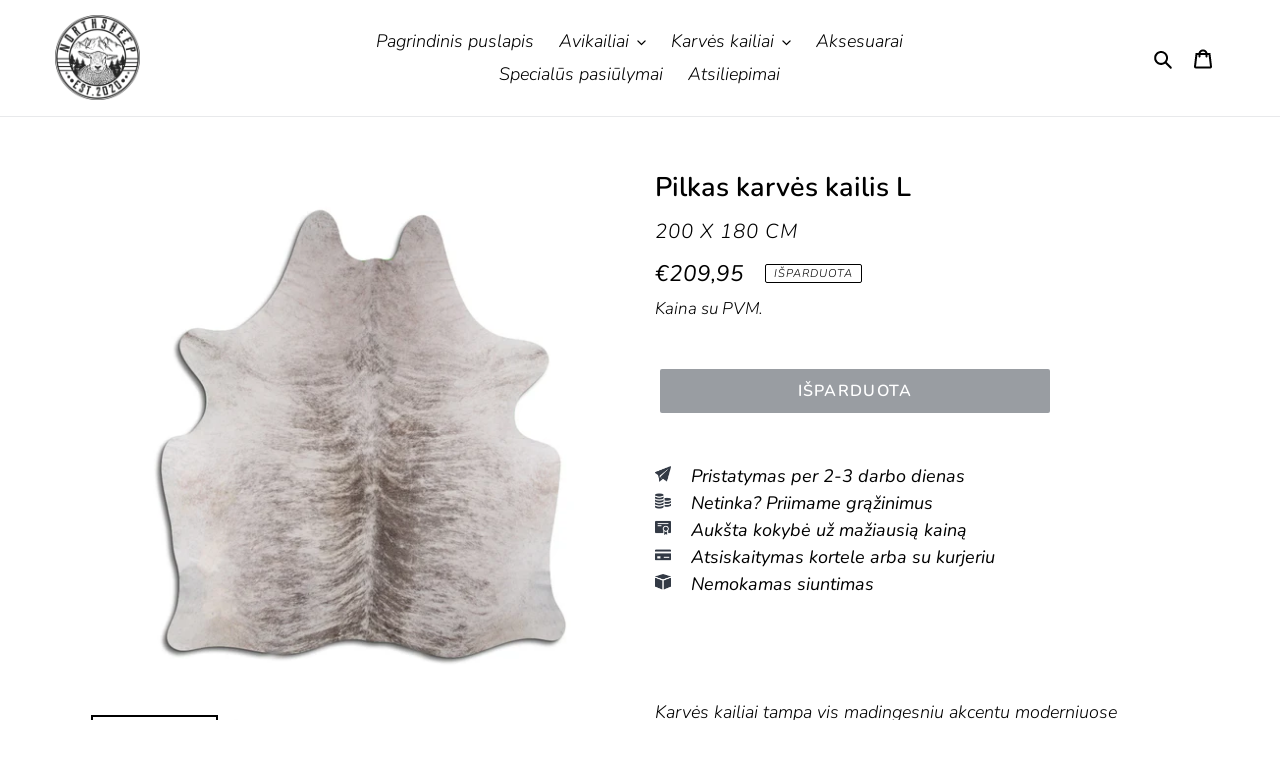

--- FILE ---
content_type: text/html; charset=utf-8
request_url: https://siaurineavis.lt/products/pilkas-karves-kailis-l-6
body_size: 47939
content:
<!doctype html>
<html class="no-js" lang="lt-LT">
<head>
      <style>
    #wtpQualitySign_popupCSS,
    #wtpQualitySign_fixedCSS,
    div[id*="wtpQualitySign"] {
      display: none !important;
      visibility: hidden !important;
      opacity: 0 !important;
      pointer-events: none !important;
    }
  </style>
  <script>  
 
  (function() {
      class Ultimate_Shopify_DataLayer {
        constructor() {
          window.dataLayer = window.dataLayer || []; 
          
          // use a prefix of events name
          this.eventPrefix = 'nl_';

          //Keep the value false to get non-formatted product ID
          this.formattedItemId = true; 

          // data schema
          this.dataSchema = {
            ecommerce: {
                show: true
            },
            dynamicRemarketing: {
                show: true,
                business_vertical: 'retail'
            }
          }

          // add to wishlist selectors
          this.addToWishListSelectors = {
            'addWishListIcon': '',
            'gridItemSelector': '',
            'productLinkSelector': 'a[href*="/products/"]'
          }

          // quick view selectors
          this.quickViewSelector = {
            'quickViewElement': '',
            'gridItemSelector': '',
            'productLinkSelector': 'a[href*="/products/"]'
          }

          // mini cart button selector
          this.miniCartButton = [
            'a[href="/cart"]', 
          ];
          this.miniCartAppersOn = 'click';

          // begin checkout buttons/links selectors
          this.beginCheckoutButtons = [
            'input[name="checkout"]',
            'button[name="checkout"]',
            'a[href="/checkout"]',
            '.additional-checkout-buttons',
          ];

          // direct checkout button selector
          this.shopifyDirectCheckoutButton = [
            '.shopify-payment-button'
          ]

          //Keep the value true if Add to Cart redirects to the cart page
          this.isAddToCartRedirect = false;
          
          // keep the value false if cart items increment/decrement/remove refresh page 
          this.isAjaxCartIncrementDecrement = true;
          

          // Caution: Do not modify anything below this line, as it may result in it not functioning correctly.
          this.cart = {"note":null,"attributes":{},"original_total_price":0,"total_price":0,"total_discount":0,"total_weight":0.0,"item_count":0,"items":[],"requires_shipping":false,"currency":"EUR","items_subtotal_price":0,"cart_level_discount_applications":[],"checkout_charge_amount":0}
          this.countryCode = "LT";
          this.collectData();  
          this.storeURL = "https://siaurineavis.lt";
          localStorage.setItem('shopCountryCode', this.countryCode);
        }

        updateCart() {
          fetch("/cart.js")
          .then((response) => response.json())
          .then((data) => {
            this.cart = data;
          });
        }

       debounce(delay) {         
          let timeoutId;
          return function(func) {
            const context = this;
            const args = arguments;
            
            clearTimeout(timeoutId);
            
            timeoutId = setTimeout(function() {
              func.apply(context, args);
            }, delay);
          };
        }

        collectData() { 
            this.customerData();
            this.ajaxRequestData();
            this.searchPageData();
            this.miniCartData();
            this.beginCheckoutData();
  
            
  
            
              this.productSinglePage();
            
  
            
            
            this.addToWishListData();
            this.quickViewData();
            this.formData();
            this.phoneClickData();
            this.emailClickData();
        }        

        //logged in customer data 
        customerData() {
            const currentUser = {};
            

            if (currentUser.email) {
              currentUser.hash_email = "e3b0c44298fc1c149afbf4c8996fb92427ae41e4649b934ca495991b7852b855"
            }

            if (currentUser.phone) {
              currentUser.hash_phone = "e3b0c44298fc1c149afbf4c8996fb92427ae41e4649b934ca495991b7852b855"
            }

            window.dataLayer = window.dataLayer || [];
            dataLayer.push({
              customer: currentUser
            });
        }

        // add_to_cart, remove_from_cart, search
        ajaxRequestData() {
          const self = this;
          
          // handle non-ajax add to cart
          if(this.isAddToCartRedirect) {
            document.addEventListener('submit', function(event) {
              const addToCartForm = event.target.closest('form[action="/cart/add"]');
              if(addToCartForm) {
                event.preventDefault();
                
                const formData = new FormData(addToCartForm);
            
                fetch(window.Shopify.routes.root + 'cart/add.js', {
                  method: 'POST',
                  body: formData
                })
                .then(response => {
                    window.location.href = "/cart";
                })
                .catch((error) => {
                  console.error('Error:', error);
                });
              }
            });
          }
          
          // fetch
          let originalFetch = window.fetch;
          let debounce = this.debounce(800);
          
          window.fetch = function () {
            return originalFetch.apply(this, arguments).then((response) => {
              if (response.ok) {
                let cloneResponse = response.clone();
                let requestURL = arguments[0];
                
                if(/.*\/search\/?.*\?.*q=.+/.test(requestURL) && !requestURL.includes('&requestFrom=uldt')) {   
                  const queryString = requestURL.split('?')[1];
                  const urlParams = new URLSearchParams(queryString);
                  const search_term = urlParams.get("q");

                  debounce(function() {
                    fetch(`${self.storeURL}/search/suggest.json?q=${search_term}&resources[type]=product&requestFrom=uldt`)
                      .then(res => res.json())
                      .then(function(data) {
                            const products = data.resources.results.products;
                            if(products.length) {
                              const fetchRequests = products.map(product =>
                                fetch(`${self.storeURL}/${product.url.split('?')[0]}.js`)
                                  .then(response => response.json())
                                  .catch(error => console.error('Error fetching:', error))
                              );

                              Promise.all(fetchRequests)
                                .then(products => {
                                    const items = products.map((product) => {
                                      return {
                                        product_id: product.id,
                                        product_title: product.title,
                                        variant_id: product.variants[0].id,
                                        variant_title: product.variants[0].title,
                                        vendor: product.vendor,
                                        total_discount: 0,
                                        final_price: product.price_min,
                                        product_type: product.type, 
                                        quantity: 1
                                      }
                                    });

                                    self.ecommerceDataLayer('search', {search_term, items});
                                })
                            }else {
                              self.ecommerceDataLayer('search', {search_term, items: []});
                            }
                      });
                  });
                }
                else if (requestURL.includes("/cart/add")) {
                  cloneResponse.text().then((text) => {
                    let data = JSON.parse(text);

                    if(data.items && Array.isArray(data.items)) {
                      data.items.forEach(function(item) {
                         self.ecommerceDataLayer('add_to_cart', {items: [item]});
                      })
                    } else {
                      self.ecommerceDataLayer('add_to_cart', {items: [data]});
                    }
                    self.updateCart();
                  });
                }else if(requestURL.includes("/cart/change") || requestURL.includes("/cart/update")) {
                  
                   cloneResponse.text().then((text) => {
                     
                    let newCart = JSON.parse(text);
                    let newCartItems = newCart.items;
                    let oldCartItems = self.cart.items;

                    for(let i = 0; i < oldCartItems.length; i++) {
                      let item = oldCartItems[i];
                      let newItem = newCartItems.find(newItems => newItems.id === item.id);

                      if(newItem) {

                        if(newItem.quantity > item.quantity) {
                          // cart item increment
                          let quantity = (newItem.quantity - item.quantity);
                          let updatedItem = {...item, quantity}
                          self.ecommerceDataLayer('add_to_cart', {items: [updatedItem]});
                          self.updateCart(); 

                        }else if(newItem.quantity < item.quantity) {
                          // cart item decrement
                          let quantity = (item.quantity - newItem.quantity);
                          let updatedItem = {...item, quantity}
                          self.ecommerceDataLayer('remove_from_cart', {items: [updatedItem]});
                          self.updateCart(); 
                        }
                        

                      }else {
                        self.ecommerceDataLayer('remove_from_cart', {items: [item]});
                        self.updateCart(); 
                      }
                    }
                     
                  });
                }
              }
              return response;
            });
          }
          // end fetch 

          //xhr
          var origXMLHttpRequest = XMLHttpRequest;
          XMLHttpRequest = function() {
            var requestURL;
    
            var xhr = new origXMLHttpRequest();
            var origOpen = xhr.open;
            var origSend = xhr.send;
            
            // Override the `open` function.
            xhr.open = function(method, url) {
                requestURL = url;
                return origOpen.apply(this, arguments);
            };
    
    
            xhr.send = function() {
    
                // Only proceed if the request URL matches what we're looking for.
                if (requestURL.includes("/cart/add") || requestURL.includes("/cart/change") || /.*\/search\/?.*\?.*q=.+/.test(requestURL)) {
        
                    xhr.addEventListener('load', function() {
                        if (xhr.readyState === 4) {
                            if (xhr.status >= 200 && xhr.status < 400) { 

                              if(/.*\/search\/?.*\?.*q=.+/.test(requestURL) && !requestURL.includes('&requestFrom=uldt')) {
                                const queryString = requestURL.split('?')[1];
                                const urlParams = new URLSearchParams(queryString);
                                const search_term = urlParams.get("q");

                                debounce(function() {
                                    fetch(`${self.storeURL}/search/suggest.json?q=${search_term}&resources[type]=product&requestFrom=uldt`)
                                      .then(res => res.json())
                                      .then(function(data) {
                                            const products = data.resources.results.products;
                                            if(products.length) {
                                              const fetchRequests = products.map(product =>
                                                fetch(`${self.storeURL}/${product.url.split('?')[0]}.js`)
                                                  .then(response => response.json())
                                                  .catch(error => console.error('Error fetching:', error))
                                              );
                
                                              Promise.all(fetchRequests)
                                                .then(products => {
                                                    const items = products.map((product) => {
                                                      return {
                                                        product_id: product.id,
                                                        product_title: product.title,
                                                        variant_id: product.variants[0].id,
                                                        variant_title: product.variants[0].title,
                                                        vendor: product.vendor,
                                                        total_discount: 0,
                                                        final_price: product.price_min,
                                                        product_type: product.type, 
                                                        quantity: 1
                                                      }
                                                    });
                
                                                    self.ecommerceDataLayer('search', {search_term, items});
                                                })
                                            }else {
                                              self.ecommerceDataLayer('search', {search_term, items: []});
                                            }
                                      });
                                  });

                              }

                              else if(requestURL.includes("/cart/add")) {
                                  const data = JSON.parse(xhr.responseText);

                                  if(data.items && Array.isArray(data.items)) {
                                    data.items.forEach(function(item) {
                                        self.ecommerceDataLayer('add_to_cart', {items: [item]});
                                      })
                                  } else {
                                    self.ecommerceDataLayer('add_to_cart', {items: [data]});
                                  }
                                  self.updateCart();
                                 
                               }else if(requestURL.includes("/cart/change")) {
                                 
                                  const newCart = JSON.parse(xhr.responseText);
                                  const newCartItems = newCart.items;
                                  let oldCartItems = self.cart.items;
              
                                  for(let i = 0; i < oldCartItems.length; i++) {
                                    let item = oldCartItems[i];
                                    let newItem = newCartItems.find(newItems => newItems.id === item.id);
              
              
                                    if(newItem) {
                                      if(newItem.quantity > item.quantity) {
                                        // cart item increment
                                        let quantity = (newItem.quantity - item.quantity);
                                        let updatedItem = {...item, quantity}
                                        self.ecommerceDataLayer('add_to_cart', {items: [updatedItem]});
                                        self.updateCart(); 
              
                                      }else if(newItem.quantity < item.quantity) {
                                        // cart item decrement
                                        let quantity = (item.quantity - newItem.quantity);
                                        let updatedItem = {...item, quantity}
                                        self.ecommerceDataLayer('remove_from_cart', {items: [updatedItem]});
                                        self.updateCart(); 
                                      }
                                      
              
                                    }else {
                                      self.ecommerceDataLayer('remove_from_cart', {items: [item]});
                                      self.updateCart(); 
                                    }
                                  }
                               }          
                            }
                        }
                    });
                }
    
                return origSend.apply(this, arguments);
            };
    
            return xhr;
          }; 
          //end xhr
        }

        // search event from search page
        searchPageData() {
          const self = this;
          let pageUrl = window.location.href;
          
          if(/.+\/search\?.*\&?q=.+/.test(pageUrl)) {   
            const queryString = pageUrl.split('?')[1];
            const urlParams = new URLSearchParams(queryString);
            const search_term = urlParams.get("q");
                
            fetch(`https://siaurineavis.lt/search/suggest.json?q=${search_term}&resources[type]=product&requestFrom=uldt`)
            .then(res => res.json())
            .then(function(data) {
                  const products = data.resources.results.products;
                  if(products.length) {
                    const fetchRequests = products.map(product =>
                      fetch(`${self.storeURL}/${product.url.split('?')[0]}.js`)
                        .then(response => response.json())
                        .catch(error => console.error('Error fetching:', error))
                    );
                    Promise.all(fetchRequests)
                    .then(products => {
                        const items = products.map((product) => {
                            return {
                            product_id: product.id,
                            product_title: product.title,
                            variant_id: product.variants[0].id,
                            variant_title: product.variants[0].title,
                            vendor: product.vendor,
                            total_discount: 0,
                            final_price: product.price_min,
                            product_type: product.type, 
                            quantity: 1
                            }
                        });

                        self.ecommerceDataLayer('search', {search_term, items});
                    });
                  }else {
                    self.ecommerceDataLayer('search', {search_term, items: []});
                  }
            });
          }
        }

        // view_cart
        miniCartData() {
          if(this.miniCartButton.length) {
            let self = this;
            if(this.miniCartAppersOn === 'hover') {
              this.miniCartAppersOn = 'mouseenter';
            }
            this.miniCartButton.forEach((selector) => {
              let miniCartButtons = document.querySelectorAll(selector);
              miniCartButtons.forEach((miniCartButton) => {
                  miniCartButton.addEventListener(self.miniCartAppersOn, () => {
                    self.ecommerceDataLayer('view_cart', self.cart);
                  });
              })
            });
          }
        }

        // begin_checkout
        beginCheckoutData() {
          let self = this;
          document.addEventListener('pointerdown', () => {
            let targetElement = event.target.closest(self.beginCheckoutButtons.join(', '));
            if(targetElement) {
              self.ecommerceDataLayer('begin_checkout', self.cart);
            }
          });
        }

        // view_cart, add_to_cart, remove_from_cart
        viewCartPageData() {
          
          this.ecommerceDataLayer('view_cart', this.cart);

          //if cart quantity chagne reload page 
          if(!this.isAjaxCartIncrementDecrement) {
            const self = this;
            document.addEventListener('pointerdown', (event) => {
              const target = event.target.closest('a[href*="/cart/change?"]');
              if(target) {
                const linkUrl = target.getAttribute('href');
                const queryString = linkUrl.split("?")[1];
                const urlParams = new URLSearchParams(queryString);
                const newQuantity = urlParams.get("quantity");
                const line = urlParams.get("line");
                const cart_id = urlParams.get("id");
        
                
                if(newQuantity && (line || cart_id)) {
                  let item = line ? {...self.cart.items[line - 1]} : self.cart.items.find(item => item.key === cart_id);
        
                  let event = 'add_to_cart';
                  if(newQuantity < item.quantity) {
                    event = 'remove_from_cart';
                  }
        
                  let quantity = Math.abs(newQuantity - item.quantity);
                  item['quantity'] = quantity;
        
                  self.ecommerceDataLayer(event, {items: [item]});
                }
              }
            });
          }
        }

        productSinglePage() {
        
          const item = {
              product_id: 7892443300095,
              variant_id: 43609639944447,
              product_title: "Pilkas karvės kailis L",
              line_level_total_discount: 0,
              vendor: "200 X 180 CM",
              sku: null,
              product_type: "",
              item_list_id: 610472427868,
              item_list_name: "Visi avikailiai DISC",
              
              final_price: 20995,
              quantity: 1
          };
          
          const variants = [{"id":43609639944447,"title":"Default Title","option1":"Default Title","option2":null,"option3":null,"sku":"00111478","requires_shipping":true,"taxable":true,"featured_image":null,"available":false,"name":"Pilkas karvės kailis L","public_title":null,"options":["Default Title"],"price":20995,"weight":4000,"compare_at_price":null,"inventory_management":"shopify","barcode":"","requires_selling_plan":false,"selling_plan_allocations":[]}]
          this.ecommerceDataLayer('view_item', {items: [item]});

          if(this.shopifyDirectCheckoutButton.length) {
              let self = this;
              document.addEventListener('pointerdown', (event) => {  
                let target = event.target;
                let checkoutButton = event.target.closest(this.shopifyDirectCheckoutButton.join(', '));

                if(checkoutButton && (variants || self.quickViewVariants)) {

                    let checkoutForm = checkoutButton.closest('form[action*="/cart/add"]');
                    if(checkoutForm) {

                        let variant_id = null;
                        let varientInput = checkoutForm.querySelector('input[name="id"]');
                        let varientIdFromURL = new URLSearchParams(window.location.search).get('variant');
                        let firstVarientId = item.variant_id;

                        if(varientInput) {
                          variant_id = parseInt(varientInput.value);
                        }else if(varientIdFromURL) {
                          variant_id = varientIdFromURL;
                        }else if(firstVarientId) {
                          variant_id = firstVarientId;
                        }

                        if(variant_id) {
                            variant_id = parseInt(variant_id);

                            let quantity = 1;
                            let quantitySelector = checkoutForm.getAttribute('id');
                            if(quantitySelector) {
                              let quentityInput = document.querySelector('input[name="quantity"][form="'+quantitySelector+'"]');
                              if(quentityInput) {
                                  quantity = +quentityInput.value;
                              }
                            }
                          
                            if(variant_id) {
                                let variant = variants.find(item => item.id === +variant_id);
                                if(variant && item) {
                                    variant_id
                                    item['variant_id'] = variant_id;
                                    item['variant_title'] = variant.title;
                                    item['final_price'] = variant.price;
                                    item['quantity'] = quantity;
                                    
                                    self.ecommerceDataLayer('add_to_cart', {items: [item]});
                                    self.ecommerceDataLayer('begin_checkout', {items: [item]});
                                }else if(self.quickViewedItem) {                                  
                                  let variant = self.quickViewVariants.find(item => item.id === +variant_id);
                                  if(variant) {
                                    self.quickViewedItem['variant_id'] = variant_id;
                                    self.quickViewedItem['variant_title'] = variant.title;
                                    self.quickViewedItem['final_price'] = parseFloat(variant.price) * 100;
                                    self.quickViewedItem['quantity'] = quantity;
                                    
                                    self.ecommerceDataLayer('add_to_cart', {items: [self.quickViewedItem]});
                                    self.ecommerceDataLayer('begin_checkout', {items: [self.quickViewedItem]});
                                    
                                  }
                                }
                            }
                        }
                    }

                }
              }); 
          }
          
          
        }

        collectionsPageData() {
          var ecommerce = {
            'items': [
              
              ]
          };

          ecommerce['item_list_id'] = null
          ecommerce['item_list_name'] = null

          this.ecommerceDataLayer('view_item_list', ecommerce);
        }
        
        
        // add to wishlist
        addToWishListData() {
          if(this.addToWishListSelectors && this.addToWishListSelectors.addWishListIcon) {
            const self = this;
            document.addEventListener('pointerdown', (event) => {
              let target = event.target;
              
              if(target.closest(self.addToWishListSelectors.addWishListIcon)) {
                let pageULR = window.location.href.replace(/\?.+/, '');
                let requestURL = undefined;
          
                if(/\/products\/[^/]+$/.test(pageULR)) {
                  requestURL = pageULR;
                } else if(self.addToWishListSelectors.gridItemSelector && self.addToWishListSelectors.productLinkSelector) {
                  let itemElement = target.closest(self.addToWishListSelectors.gridItemSelector);
                  if(itemElement) {
                    let linkElement = itemElement.querySelector(self.addToWishListSelectors.productLinkSelector); 
                    if(linkElement) {
                      let link = linkElement.getAttribute('href').replace(/\?.+/g, '');
                      if(link && /\/products\/[^/]+$/.test(link)) {
                        requestURL = link;
                      }
                    }
                  }
                }

                if(requestURL) {
                  fetch(requestURL + '.json')
                    .then(res => res.json())
                    .then(result => {
                      let data = result.product;                    
                      if(data) {
                        let dataLayerData = {
                          product_id: data.id,
                            variant_id: data.variants[0].id,
                            product_title: data.title,
                          quantity: 1,
                          final_price: parseFloat(data.variants[0].price) * 100,
                          total_discount: 0,
                          product_type: data.product_type,
                          vendor: data.vendor,
                          variant_title: (data.variants[0].title !== 'Default Title') ? data.variants[0].title : undefined,
                          sku: data.variants[0].sku,
                        }

                        self.ecommerceDataLayer('add_to_wishlist', {items: [dataLayerData]});
                      }
                    });
                }
              }
            });
          }
        }

        quickViewData() {
          if(this.quickViewSelector.quickViewElement && this.quickViewSelector.gridItemSelector && this.quickViewSelector.productLinkSelector) {
            const self = this;
            document.addEventListener('pointerdown', (event) => {
              let target = event.target;
              if(target.closest(self.quickViewSelector.quickViewElement)) {
                let requestURL = undefined;
                let itemElement = target.closest(this.quickViewSelector.gridItemSelector );
                
                if(itemElement) {
                  let linkElement = itemElement.querySelector(self.quickViewSelector.productLinkSelector); 
                  if(linkElement) {
                    let link = linkElement.getAttribute('href').replace(/\?.+/g, '');
                    if(link && /\/products\/[^/]+$/.test(link)) {
                      requestURL = link;
                    }
                  }
                }   
                
                if(requestURL) {
                    fetch(requestURL + '.json')
                      .then(res => res.json())
                      .then(result => {
                        let data = result.product;                    
                        if(data) {
                          let dataLayerData = {
                            product_id: data.id,
                            variant_id: data.variants[0].id,
                            product_title: data.title,
                            quantity: 1,
                            final_price: parseFloat(data.variants[0].price) * 100,
                            total_discount: 0,
                            product_type: data.product_type,
                            vendor: data.vendor,
                            variant_title: (data.variants[0].title !== 'Default Title') ? data.variants[0].title : undefined,
                            sku: data.variants[0].sku,
                          }
  
                          self.ecommerceDataLayer('view_item', {items: [dataLayerData]});
                          self.quickViewVariants = data.variants;
                          self.quickViewedItem = dataLayerData;
                        }
                      });
                  }
              }
            });

            
          }
        }

        // all ecommerce events
        ecommerceDataLayer(event, data) {
          const self = this;
          dataLayer.push({ 'ecommerce': null });
          const dataLayerData = {
            "event": this.eventPrefix + event,
            'ecommerce': {
               'currency': this.cart.currency,
               'items': data.items.map((item, index) => {
                 const dataLayerItem = {
                    'item_id': item.product_id.toString(),
                    'variant_id': item.variant_id.toString(),
                    'item_name': item.product_title,
                    'quantity': item.quantity,
                    'price': +((item.final_price / 100).toFixed(2)),
                    'discount': item.total_discount ? +((item.total_discount / 100).toFixed(2)) : 0 
                }

                if(item.product_type) {
                  dataLayerItem['item_category'] = item.product_type;
                }
                
                if(item.vendor) {
                  dataLayerItem['item_brand'] = item.vendor;
                }
               
                if(item.variant_title && item.variant_title !== 'Default Title') {
                  dataLayerItem['item_variant'] = item.variant_title;
                }
              
                if(item.sku) {
                  dataLayerItem['sku'] = item.sku;
                }

                if(item.item_list_name) {
                  dataLayerItem['item_list_name'] = item.item_list_name;
                }

                if(item.item_list_id) {
                  dataLayerItem['item_list_id'] = item.item_list_id.toString()
                }

                return dataLayerItem;
              })
            }
          }

          if(data.total_price !== undefined) {
            dataLayerData['ecommerce']['value'] =  +((data.total_price / 100).toFixed(2));
          } else {
            dataLayerData['ecommerce']['value'] = +(dataLayerData['ecommerce']['items'].reduce((total, item) => total + (item.price * item.quantity), 0)).toFixed(2);
          }
          
          if(data.item_list_id) {
            dataLayerData['ecommerce']['item_list_id'] = data.item_list_id;
          }
          
          if(data.item_list_name) {
            dataLayerData['ecommerce']['item_list_name'] = data.item_list_name;
          }

          if(data.search_term) {
            dataLayerData['search_term'] = data.search_term;
          }

          if(self.dataSchema.dynamicRemarketing && self.dataSchema.dynamicRemarketing.show) {
            dataLayer.push({ 'dynamicRemarketing': null });
            dataLayerData['dynamicRemarketing'] = {
                value: dataLayerData.ecommerce.value,
                items: dataLayerData.ecommerce.items.map(item => ({id: item.item_id, google_business_vertical: self.dataSchema.dynamicRemarketing.business_vertical}))
            }
          }

          if(!self.dataSchema.ecommerce ||  !self.dataSchema.ecommerce.show) {
            delete dataLayerData['ecommerce'];
          }

          dataLayer.push(dataLayerData);
        }

        
        // contact form submit & newsletters signup
        formData() {
          const self = this;
          document.addEventListener('submit', function(event) {

            let targetForm = event.target.closest('form[action^="/contact"]');

            if(targetForm) {
              const formData = {
                form_location: window.location.href,
                form_id: targetForm.getAttribute('id'),
                form_classes: targetForm.getAttribute('class')
              };
                            
              let formType = targetForm.querySelector('input[name="form_type"]');
              let inputs = targetForm.querySelectorAll("input:not([type=hidden]):not([type=submit]), textarea, select");
              
              inputs.forEach(function(input) {
                var inputName = input.name;
                var inputValue = input.value;
                
                if (inputName && inputValue) {
                  var matches = inputName.match(/\[(.*?)\]/);
                  if (matches && matches.length > 1) {
                     var fieldName = matches[1];
                     formData[fieldName] = input.value;
                  }
                }
              });
              
              if(formType && formType.value === 'customer') {
                dataLayer.push({ event: self.eventPrefix + 'newsletter_signup', ...formData});
              } else if(formType && formType.value === 'contact') {
                dataLayer.push({ event: self.eventPrefix + 'contact_form_submit', ...formData});
              }
            }
          });

        }

        // phone_number_click event
        phoneClickData() {
          const self = this; 
          document.addEventListener('click', function(event) {
            let target = event.target.closest('a[href^="tel:"]');
            if(target) {
              let phone_number = target.getAttribute('href').replace('tel:', '');
              dataLayer.push({
                event: self.eventPrefix + 'phone_number_click',
                page_location: window.location.href,
                link_classes: target.getAttribute('class'),
                link_id: target.getAttribute('id'),
                phone_number
              })
            }
          });
        }
  
        // email_click event
        emailClickData() {
          const self = this; 
          document.addEventListener('click', function(event) {
            let target = event.target.closest('a[href^="mailto:"]');
            if(target) {
              let email_address = target.getAttribute('href').replace('mailto:', '');
              dataLayer.push({
                event: self.eventPrefix + 'email_click',
                page_location: window.location.href,
                link_classes: target.getAttribute('class'),
                link_id: target.getAttribute('id'),
                email_address
              })
            }
          });
        }
      } 
      // end Ultimate_Shopify_DataLayer

      document.addEventListener('DOMContentLoaded', function() {
        try{
          new Ultimate_Shopify_DataLayer();
        }catch(error) {
          console.log(error);
        }
      });
    
  })();
</script>


	<script id="pandectes-rules">   /* PANDECTES-GDPR: DO NOT MODIFY AUTO GENERATED CODE OF THIS SCRIPT */      window.PandectesSettings = {"store":{"id":51603800223,"plan":"basic","theme":"NorthSheep NL","primaryLocale":"lt","adminMode":false},"tsPublished":1710499026,"declaration":{"showPurpose":false,"showProvider":false,"declIntroText":"Naudojame slapukus siekdami optimizuoti svetainės funkcionalumą, analizuoti našumą ir suteikti jums asmeninę patirtį. Kai kurie slapukai yra būtini, kad svetainė veiktų ir tinkamai veiktų. Šių slapukų negalima išjungti. Šiame lange galite valdyti slapukų pasirinkimą.","showDateGenerated":true},"language":{"languageMode":"Single","fallbackLanguage":"lt","languageDetection":"browser","languagesSupported":[]},"texts":{"managed":{"headerText":{"lt":"Mes gerbiame jūsų privatumą"},"consentText":{"lt":"Ši svetainė naudoja slapukus, kad užtikrintų geriausią patirtį."},"dismissButtonText":{"lt":"Gerai"},"linkText":{"lt":"Sužinokite daugiau"},"imprintText":{"lt":"Įspaudas"},"preferencesButtonText":{"lt":"Nuostatos"},"allowButtonText":{"lt":"Priimti"},"denyButtonText":{"lt":"Atmesti"},"leaveSiteButtonText":{"lt":"Palikite šią svetainę"},"cookiePolicyText":{"lt":"Slapukų politika"},"preferencesPopupTitleText":{"lt":"Tvarkykite sutikimo nuostatas"},"preferencesPopupIntroText":{"lt":"Mes naudojame slapukus, siekdami optimizuoti svetainės funkcionalumą, analizuoti našumą ir suteikti jums asmeninės patirties. Kai kurie slapukai yra būtini, kad svetainė veiktų ir veiktų tinkamai. Šių slapukų negalima išjungti. Šiame lange galite valdyti slapukų pasirinkimą."},"preferencesPopupCloseButtonText":{"lt":"Uždaryti"},"preferencesPopupAcceptAllButtonText":{"lt":"Priimti viską"},"preferencesPopupRejectAllButtonText":{"lt":"Visus atmesti"},"preferencesPopupSaveButtonText":{"lt":"Išsaugoti nuostatas"},"accessSectionTitleText":{"lt":"Duomenų perkeliamumas"},"accessSectionParagraphText":{"lt":"Jūs turite teisę bet kuriuo metu pasiekti savo duomenis."},"rectificationSectionTitleText":{"lt":"Duomenų taisymas"},"rectificationSectionParagraphText":{"lt":"Jūs turite teisę reikalauti, kad jūsų duomenys būtų atnaujinami, kai tik manote, kad tai yra tinkama."},"erasureSectionTitleText":{"lt":"Teisė būti pamirštam"},"erasureSectionParagraphText":{"lt":"Jūs turite teisę reikalauti, kad visi jūsų duomenys būtų ištrinti. Po to nebegalėsite pasiekti savo paskyros."},"declIntroText":{"lt":"Naudojame slapukus siekdami optimizuoti svetainės funkcionalumą, analizuoti našumą ir suteikti jums asmeninę patirtį. Kai kurie slapukai yra būtini, kad svetainė veiktų ir tinkamai veiktų. Šių slapukų negalima išjungti. Šiame lange galite valdyti slapukų pasirinkimą."}},"categories":{"strictlyNecessaryCookiesTitleText":{"lt":"Griežtai reikalingi slapukai"},"functionalityCookiesTitleText":{"lt":"Funkciniai slapukai"},"performanceCookiesTitleText":{"lt":"Našumo slapukai"},"targetingCookiesTitleText":{"lt":"Tiksliniai slapukai"},"unclassifiedCookiesTitleText":{"lt":"Neklasifikuoti slapukai"},"strictlyNecessaryCookiesDescriptionText":{"lt":"Šie slapukai yra būtini, kad galėtumėte judėti svetainėje ir naudotis jos funkcijomis, pvz., Pasiekti saugias svetainės sritis. Svetainė negali tinkamai veikti be šių slapukų."},"functionalityCookiesDescriptionText":{"lt":"Šie slapukai leidžia svetainei suteikti daugiau funkcijų ir suasmeninti. Juos galime nustatyti mes arba trečiųjų šalių teikėjai, kurių paslaugas pridėjome prie savo puslapių. Jei neleidžiate šių slapukų, kai kurios arba visos šios paslaugos gali neveikti tinkamai."},"performanceCookiesDescriptionText":{"lt":"Šie slapukai leidžia mums stebėti ir pagerinti mūsų svetainės veikimą. Pavyzdžiui, jie leidžia mums suskaičiuoti apsilankymus, nustatyti srauto šaltinius ir pamatyti, kurios svetainės dalys yra populiariausios."},"targetingCookiesDescriptionText":{"lt":"Šiuos slapukus mūsų svetainėje gali nustatyti mūsų reklamos partneriai. Tos įmonės gali jas naudoti norėdami sukurti jūsų interesų profilį ir parodyti jums aktualius skelbimus kitose svetainėse. Jie tiesiogiai nesaugo asmeninės informacijos, tačiau yra pagrįsti unikaliu jūsų naršyklės ir interneto įrenginio identifikavimu. Jei neleisite šių slapukų, patirsite mažiau tikslingos reklamos."},"unclassifiedCookiesDescriptionText":{"lt":"Neklasifikuoti slapukai yra slapukai, kuriuos mes klasifikuojame kartu su atskirų slapukų teikėjais."}},"auto":{"declName":{"lt":"vardas"},"declPath":{"lt":"Kelias"},"declType":{"lt":"Tipas"},"declDomain":{"lt":"Domenas"},"declPurpose":{"lt":"Paskirtis"},"declProvider":{"lt":"Teikėjas"},"declRetention":{"lt":"Išlaikymas"},"declFirstParty":{"lt":"Pirmosios šalies"},"declThirdParty":{"lt":"Trečiosios šalies"},"declSeconds":{"lt":"sekundžių"},"declMinutes":{"lt":"minučių"},"declHours":{"lt":"valandų"},"declDays":{"lt":"dienų"},"declMonths":{"lt":"mėnesių"},"declYears":{"lt":"metų"},"declSession":{"lt":"Sesija"},"cookiesDetailsText":{"lt":"Slapukų informacija"},"preferencesPopupAlwaysAllowedText":{"lt":"Visada leidžiama"},"submitButton":{"lt":"Pateikti"},"submittingButton":{"lt":"Pateikiama ..."},"cancelButton":{"lt":"Atšaukti"},"guestsSupportInfoText":{"lt":"Jei norite tęsti, prisijunkite naudodami savo kliento paskyrą."},"guestsSupportEmailPlaceholder":{"lt":"Elektroninio pašto adresas"},"guestsSupportEmailValidationError":{"lt":"El. Pašto adresas negalioja"},"guestsSupportEmailSuccessTitle":{"lt":"Dėkojame už jūsų prašymą"},"guestsSupportEmailFailureTitle":{"lt":"Iškilo problema"},"guestsSupportEmailSuccessMessage":{"lt":"Jei esate užsiregistravęs kaip šios parduotuvės klientas, netrukus gausite el. Laišką su instrukcijomis, kaip elgtis toliau."},"guestsSupportEmailFailureMessage":{"lt":"Jūsų prašymas nebuvo pateiktas. Bandykite dar kartą ir, jei problema išlieka, kreipkitės pagalbos į parduotuvės savininką."},"confirmationSuccessTitle":{"lt":"Jūsų užklausa patvirtinta"},"confirmationFailureTitle":{"lt":"Iškilo problema"},"confirmationSuccessMessage":{"lt":"Netrukus su jumis susisieksime dėl jūsų užklausos."},"confirmationFailureMessage":{"lt":"Jūsų užklausa nebuvo patvirtinta. Bandykite dar kartą ir, jei problema išlieka, kreipkitės pagalbos į parduotuvės savininką"},"consentSectionTitleText":{"lt":"Jūsų sutikimas su slapukais"},"consentSectionNoConsentText":{"lt":"Jūs nesutikote su šios svetainės slapukų politika."},"consentSectionConsentedText":{"lt":"Jūs sutikote su šios svetainės slapukų politika"},"consentStatus":{"lt":"Sutikimo pirmenybė"},"consentDate":{"lt":"Sutikimo data"},"consentId":{"lt":"Sutikimo ID"},"consentSectionChangeConsentActionText":{"lt":"Pakeiskite sutikimo nuostatas"},"accessSectionGDPRRequestsActionText":{"lt":"Duomenų subjekto prašymai"},"accessSectionAccountInfoActionText":{"lt":"Asmeniniai duomenys"},"accessSectionOrdersRecordsActionText":{"lt":"Užsakymai"},"accessSectionDownloadReportActionText":{"lt":"Parsisiųsti viską"},"rectificationCommentPlaceholder":{"lt":"Apibūdinkite, ką norite atnaujinti"},"rectificationCommentValidationError":{"lt":"Reikalingas komentaras"},"rectificationSectionEditAccountActionText":{"lt":"Prašyti atnaujinimo"},"erasureSectionRequestDeletionActionText":{"lt":"Prašyti ištrinti asmens duomenis"}}},"library":{"previewMode":false,"fadeInTimeout":0,"defaultBlocked":7,"showLink":true,"showImprintLink":false,"enabled":true,"cookie":{"name":"_pandectes_gdpr","expiryDays":365,"secure":true,"domain":""},"dismissOnScroll":false,"dismissOnWindowClick":false,"dismissOnTimeout":false,"palette":{"popup":{"background":"#FFFFFF","backgroundForCalculations":{"a":1,"b":255,"g":255,"r":255},"text":"#000000"},"button":{"background":"transparent","backgroundForCalculations":{"a":1,"b":255,"g":255,"r":255},"text":"#000000","textForCalculation":{"a":1,"b":0,"g":0,"r":0},"border":"#000000"}},"content":{"href":"https://siaurineavis.myshopify.com/policies/privacy-policy","imprintHref":"/","close":"&#10005;","target":"","logo":"<img class=\"cc-banner-logo\" height=\"40\" width=\"40\" src=\"https://cdn.shopify.com/s/files/1/0516/0380/0223/t/2/assets/pandectes-logo.png?v=1710498892\" alt=\"ŠiaurinėAvis\" />"},"window":"<div role=\"dialog\" aria-live=\"polite\" aria-label=\"cookieconsent\" aria-describedby=\"cookieconsent:desc\" id=\"pandectes-banner\" class=\"cc-window-wrapper cc-bottom-wrapper\"><div class=\"pd-cookie-banner-window cc-window {{classes}}\"><!--googleoff: all-->{{children}}<!--googleon: all--></div></div>","compliance":{"opt-both":"<div class=\"cc-compliance cc-highlight\">{{deny}}{{allow}}</div>"},"type":"opt-both","layouts":{"basic":"{{logo}}{{messagelink}}{{compliance}}"},"position":"bottom","theme":"wired","revokable":true,"animateRevokable":false,"revokableReset":false,"revokableLogoUrl":"https://cdn.shopify.com/s/files/1/0516/0380/0223/t/2/assets/pandectes-reopen-logo.png?v=1710498893","revokablePlacement":"bottom-left","revokableMarginHorizontal":15,"revokableMarginVertical":15,"static":false,"autoAttach":true,"hasTransition":true,"blacklistPage":[""]},"geolocation":{"brOnly":false,"caOnly":false,"chOnly":false,"euOnly":false,"jpOnly":false,"thOnly":false,"zaOnly":false,"canadaOnly":false,"globalVisibility":true},"dsr":{"guestsSupport":false,"accessSectionDownloadReportAuto":false},"banner":{"resetTs":1710498890,"extraCss":"        .cc-banner-logo {max-width: 24em!important;}    @media(min-width: 768px) {.cc-window.cc-floating{max-width: 24em!important;width: 24em!important;}}    .cc-message, .pd-cookie-banner-window .cc-header, .cc-logo {text-align: left}    .cc-window-wrapper{z-index: 2147483647;}    .cc-window{z-index: 2147483647;font-family: inherit;}    .pd-cookie-banner-window .cc-header{font-family: inherit;}    .pd-cp-ui{font-family: inherit; background-color: #FFFFFF;color:#000000;}    button.pd-cp-btn, a.pd-cp-btn{}    input + .pd-cp-preferences-slider{background-color: rgba(0, 0, 0, 0.3)}    .pd-cp-scrolling-section::-webkit-scrollbar{background-color: rgba(0, 0, 0, 0.3)}    input:checked + .pd-cp-preferences-slider{background-color: rgba(0, 0, 0, 1)}    .pd-cp-scrolling-section::-webkit-scrollbar-thumb {background-color: rgba(0, 0, 0, 1)}    .pd-cp-ui-close{color:#000000;}    .pd-cp-preferences-slider:before{background-color: #FFFFFF}    .pd-cp-title:before {border-color: #000000!important}    .pd-cp-preferences-slider{background-color:#000000}    .pd-cp-toggle{color:#000000!important}    @media(max-width:699px) {.pd-cp-ui-close-top svg {fill: #000000}}    .pd-cp-toggle:hover,.pd-cp-toggle:visited,.pd-cp-toggle:active{color:#000000!important}    .pd-cookie-banner-window {box-shadow: 0 0 18px rgb(0 0 0 / 20%);}  ","customJavascript":null,"showPoweredBy":false,"revokableTrigger":false,"hybridStrict":false,"cookiesBlockedByDefault":"7","isActive":true,"implicitSavePreferences":false,"cookieIcon":false,"blockBots":false,"showCookiesDetails":true,"hasTransition":true,"blockingPage":false,"showOnlyLandingPage":false,"leaveSiteUrl":"https://www.google.com","linkRespectStoreLang":false},"cookies":{"0":[{"name":"keep_alive","domain":"siaurineavis.lt","path":"/","provider":"Shopify","firstParty":true,"retention":"30 minute(s)","expires":30,"unit":"declMinutes","purpose":{"lt":"Naudojamas pirkėjo lokalizavimui."}},{"name":"secure_customer_sig","domain":"siaurineavis.lt","path":"/","provider":"Shopify","firstParty":true,"retention":"1 year(s)","expires":1,"unit":"declYears","purpose":{"lt":"Naudojamas kartu su kliento prisijungimu."}},{"name":"localization","domain":"siaurineavis.lt","path":"/","provider":"Shopify","firstParty":true,"retention":"1 year(s)","expires":1,"unit":"declYears","purpose":{"lt":"Shopify parduotuvės lokalizacija"}},{"name":"_cmp_a","domain":".siaurineavis.lt","path":"/","provider":"Shopify","firstParty":true,"retention":"1 day(s)","expires":1,"unit":"declDays","purpose":{"lt":"Naudojamas klientų privatumo nustatymams tvarkyti."}},{"name":"_tracking_consent","domain":".siaurineavis.lt","path":"/","provider":"Shopify","firstParty":true,"retention":"1 year(s)","expires":1,"unit":"declYears","purpose":{"lt":"Stebėjimo nuostatos."}},{"name":"_secure_session_id","domain":"siaurineavis.lt","path":"/","provider":"Shopify","firstParty":true,"retention":"1 month(s)","expires":1,"unit":"declMonths","purpose":{"lt":"Naudojamas kartu su navigacija per vitriną."}}],"1":[{"name":"wpm-domain-test","domain":"siaurineavis.lt","path":"/","provider":"Shopify","firstParty":true,"retention":"Session","expires":1,"unit":"declSeconds","purpose":{"lt":"Naudojamas į krepšelį įdėtų produktų ar mokėjimo valiutos parametrų saugojimui išbandyti"}},{"name":"wpm-domain-test","domain":"lt","path":"/","provider":"Shopify","firstParty":false,"retention":"Session","expires":1,"unit":"declSeconds","purpose":{"lt":"Naudojamas į krepšelį įdėtų produktų ar mokėjimo valiutos parametrų saugojimui išbandyti"}}],"2":[{"name":"_shopify_y","domain":".siaurineavis.lt","path":"/","provider":"Shopify","firstParty":true,"retention":"1 year(s)","expires":1,"unit":"declYears","purpose":{"lt":"Shopify analizė."}},{"name":"_orig_referrer","domain":".siaurineavis.lt","path":"/","provider":"Shopify","firstParty":true,"retention":"2 ","expires":2,"unit":"declSession","purpose":{"lt":"Stebi nukreipimo puslapius."}},{"name":"_landing_page","domain":".siaurineavis.lt","path":"/","provider":"Shopify","firstParty":true,"retention":"2 ","expires":2,"unit":"declSession","purpose":{"lt":"Stebi nukreipimo puslapius."}},{"name":"_gat","domain":".siaurineavis.lt","path":"/","provider":"Google","firstParty":true,"retention":"1 minute(s)","expires":1,"unit":"declMinutes","purpose":{"lt":"„Google Analytics“ įdeda slapuką, kad būtų galima filtruoti užklausas iš robotų."}},{"name":"_shopify_sa_p","domain":".siaurineavis.lt","path":"/","provider":"Shopify","firstParty":true,"retention":"30 minute(s)","expires":30,"unit":"declMinutes","purpose":{"lt":"„Shopify“ analizė, susijusi su rinkodara ir persiuntimais."}},{"name":"_shopify_s","domain":".siaurineavis.lt","path":"/","provider":"Shopify","firstParty":true,"retention":"30 minute(s)","expires":30,"unit":"declMinutes","purpose":{"lt":"Shopify analizė."}},{"name":"_shopify_sa_t","domain":".siaurineavis.lt","path":"/","provider":"Shopify","firstParty":true,"retention":"30 minute(s)","expires":30,"unit":"declMinutes","purpose":{"lt":"„Shopify“ analizė, susijusi su rinkodara ir persiuntimais."}},{"name":"_gid","domain":".siaurineavis.lt","path":"/","provider":"Google","firstParty":true,"retention":"1 day(s)","expires":1,"unit":"declDays","purpose":{"lt":"„Google Analytics“ įdeda slapuką, kad būtų galima skaičiuoti ir stebėti puslapio peržiūras."}},{"name":"_ga","domain":".siaurineavis.lt","path":"/","provider":"Google","firstParty":true,"retention":"1 year(s)","expires":1,"unit":"declYears","purpose":{"lt":"Slapuką nustatė „Google Analytics“ su nežinomomis funkcijomis"}},{"name":"_shopify_s","domain":"lt","path":"/","provider":"Shopify","firstParty":false,"retention":"Session","expires":1,"unit":"declSeconds","purpose":{"lt":"Shopify analizė."}},{"name":"_boomr_clss","domain":"https://siaurineavis.lt","path":"/","provider":"Shopify","firstParty":true,"retention":"Persistent","expires":1,"unit":"declYears","purpose":{"lt":"Naudojamas Shopify parduotuvių veikimui stebėti ir optimizuoti."}},{"name":"_ga_PEEM6SHJ8C","domain":".siaurineavis.lt","path":"/","provider":"Google","firstParty":true,"retention":"1 year(s)","expires":1,"unit":"declYears","purpose":{"lt":""}}],"4":[{"name":"_gcl_au","domain":".siaurineavis.lt","path":"/","provider":"Google","firstParty":true,"retention":"3 month(s)","expires":3,"unit":"declMonths","purpose":{"lt":"Slapuką įdeda „Google“ žymų tvarkyklė, kad būtų galima stebėti konversijas."}},{"name":"_fbp","domain":".siaurineavis.lt","path":"/","provider":"Facebook","firstParty":true,"retention":"3 month(s)","expires":3,"unit":"declMonths","purpose":{"lt":"„Facebook“ įdeda slapuką, kad būtų galima stebėti apsilankymus įvairiose svetainėse."}},{"name":"test_cookie","domain":".doubleclick.net","path":"/","provider":"Google","firstParty":false,"retention":"15 minute(s)","expires":15,"unit":"declMinutes","purpose":{"lt":"Norėdami įvertinti lankytojų veiksmus po to, kai jie spustelėjo skelbimą. Galiojimas baigiasi po kiekvieno apsilankymo."}},{"name":"IDE","domain":".doubleclick.net","path":"/","provider":"Google","firstParty":false,"retention":"1 year(s)","expires":1,"unit":"declYears","purpose":{"lt":"Norėdami įvertinti lankytojų veiksmus po to, kai jie spustelėjo skelbimą. Galiojimas baigiasi po 1 metų."}},{"name":"lastExternalReferrer","domain":"https://siaurineavis.lt","path":"/","provider":"Facebook","firstParty":true,"retention":"Persistent","expires":1,"unit":"declYears","purpose":{"lt":"Aptinka, kaip vartotojas pasiekė svetainę, užregistruodamas paskutinį URL adresą."}},{"name":"lastExternalReferrerTime","domain":"https://siaurineavis.lt","path":"/","provider":"Facebook","firstParty":true,"retention":"Persistent","expires":1,"unit":"declYears","purpose":{"lt":"Yra paskutinio išorinio nukreipiančiojo slapuko atnaujinimo laiko žyma."}}],"8":[{"name":"mp_db59f122bc18656ab4b657f7b53f1608_mixpanel","domain":".siaurineavis.lt","path":"/","provider":"Unknown","firstParty":true,"retention":"1 year(s)","expires":1,"unit":"declYears","purpose":{"lt":""}},{"name":"fbssls_1919748194980000","domain":"https://siaurineavis.lt","path":"/","provider":"Unknown","firstParty":true,"retention":"Session","expires":1,"unit":"declYears","purpose":{"lt":""}},{"name":"__mplss_yygeyn6l","domain":"https://siaurineavis.lt","path":"/","provider":"Unknown","firstParty":true,"retention":"Persistent","expires":1,"unit":"declYears","purpose":{"lt":""}},{"name":"siaurineavis.myshopify.com_omgfbc_tokenId","domain":"https://siaurineavis.lt","path":"/","provider":"Unknown","firstParty":true,"retention":"Persistent","expires":1,"unit":"declYears","purpose":{"lt":""}},{"name":"__test__1710498923300","domain":"https://siaurineavis.lt","path":"/","provider":"Unknown","firstParty":true,"retention":"Persistent","expires":1,"unit":"declYears","purpose":{"lt":""}},{"name":"__test__1710498923298","domain":"https://siaurineavis.lt","path":"/","provider":"Unknown","firstParty":true,"retention":"Session","expires":1,"unit":"declYears","purpose":{"lt":""}},{"name":"__test__1710498919179","domain":"https://siaurineavis.lt","path":"/","provider":"Unknown","firstParty":true,"retention":"Session","expires":1,"unit":"declYears","purpose":{"lt":""}},{"name":"local-storage-test","domain":"https://siaurineavis.lt","path":"/","provider":"Unknown","firstParty":true,"retention":"Persistent","expires":1,"unit":"declYears","purpose":{"lt":""}},{"name":"__mplss_ivp7tmd8","domain":"https://siaurineavis.lt","path":"/","provider":"Unknown","firstParty":true,"retention":"Persistent","expires":1,"unit":"declYears","purpose":{"lt":""}},{"name":"__test__1710498925755","domain":"https://siaurineavis.lt","path":"/","provider":"Unknown","firstParty":true,"retention":"Session","expires":1,"unit":"declYears","purpose":{"lt":""}},{"name":"__mplss_08j8ofop","domain":"https://siaurineavis.lt","path":"/","provider":"Unknown","firstParty":true,"retention":"Persistent","expires":1,"unit":"declYears","purpose":{"lt":""}},{"name":"__test__1710498928519","domain":"https://siaurineavis.lt","path":"/","provider":"Unknown","firstParty":true,"retention":"Persistent","expires":1,"unit":"declYears","purpose":{"lt":""}},{"name":"__test__1710498928518","domain":"https://siaurineavis.lt","path":"/","provider":"Unknown","firstParty":true,"retention":"Session","expires":1,"unit":"declYears","purpose":{"lt":""}},{"name":"__mplss_nidh6r5q","domain":"https://siaurineavis.lt","path":"/","provider":"Unknown","firstParty":true,"retention":"Persistent","expires":1,"unit":"declYears","purpose":{"lt":""}},{"name":"__test__1710498933565","domain":"https://siaurineavis.lt","path":"/","provider":"Unknown","firstParty":true,"retention":"Persistent","expires":1,"unit":"declYears","purpose":{"lt":""}},{"name":"__test__1710498925756","domain":"https://siaurineavis.lt","path":"/","provider":"Unknown","firstParty":true,"retention":"Persistent","expires":1,"unit":"declYears","purpose":{"lt":""}},{"name":"__mplss_xwz14zov","domain":"https://siaurineavis.lt","path":"/","provider":"Unknown","firstParty":true,"retention":"Persistent","expires":1,"unit":"declYears","purpose":{"lt":""}},{"name":"__test__1710498930828","domain":"https://siaurineavis.lt","path":"/","provider":"Unknown","firstParty":true,"retention":"Session","expires":1,"unit":"declYears","purpose":{"lt":""}},{"name":"__test__1710498933563","domain":"https://siaurineavis.lt","path":"/","provider":"Unknown","firstParty":true,"retention":"Session","expires":1,"unit":"declYears","purpose":{"lt":""}},{"name":"__mplss_ziww2cnm","domain":"https://siaurineavis.lt","path":"/","provider":"Unknown","firstParty":true,"retention":"Persistent","expires":1,"unit":"declYears","purpose":{"lt":""}},{"name":"__mplss_nce0mu5w","domain":"https://siaurineavis.lt","path":"/","provider":"Unknown","firstParty":true,"retention":"Persistent","expires":1,"unit":"declYears","purpose":{"lt":""}},{"name":"__test__1710498919180","domain":"https://siaurineavis.lt","path":"/","provider":"Unknown","firstParty":true,"retention":"Persistent","expires":1,"unit":"declYears","purpose":{"lt":""}}]},"blocker":{"isActive":false,"googleConsentMode":{"id":"","analyticsId":"","adwordsId":"","isActive":false,"adStorageCategory":4,"analyticsStorageCategory":2,"personalizationStorageCategory":1,"functionalityStorageCategory":1,"customEvent":false,"securityStorageCategory":0,"redactData":true,"urlPassthrough":false,"dataLayerProperty":"dataLayer","waitForUpdate":0,"useNativeChannel":false,"detectionWait":300},"facebookPixel":{"id":"","isActive":false,"ldu":false},"rakuten":{"isActive":false,"cmp":false,"ccpa":false},"klaviyoIsActive":false,"gpcIsActive":false,"defaultBlocked":7,"patterns":{"whiteList":[],"blackList":{"1":[],"2":[],"4":[],"8":[]},"iframesWhiteList":[],"iframesBlackList":{"1":[],"2":[],"4":[],"8":[]},"beaconsWhiteList":[],"beaconsBlackList":{"1":[],"2":[],"4":[],"8":[]}}}}      !function(){"use strict";window.PandectesRules=window.PandectesRules||{},window.PandectesRules.manualBlacklist={1:[],2:[],4:[]},window.PandectesRules.blacklistedIFrames={1:[],2:[],4:[]},window.PandectesRules.blacklistedCss={1:[],2:[],4:[]},window.PandectesRules.blacklistedBeacons={1:[],2:[],4:[]};var e="javascript/blocked",t="_pandectes_gdpr";function n(e){return new RegExp(e.replace(/[/\\.+?$()]/g,"\\$&").replace("*","(.*)"))}var a=function(e){try{return JSON.parse(e)}catch(e){return!1}},r=function(e){var t=arguments.length>1&&void 0!==arguments[1]?arguments[1]:"log",n=new URLSearchParams(window.location.search);n.get("log")&&console[t]("PandectesRules: ".concat(e))};function o(e,t){var n=Object.keys(e);if(Object.getOwnPropertySymbols){var a=Object.getOwnPropertySymbols(e);t&&(a=a.filter((function(t){return Object.getOwnPropertyDescriptor(e,t).enumerable}))),n.push.apply(n,a)}return n}function i(e){for(var t=1;t<arguments.length;t++){var n=null!=arguments[t]?arguments[t]:{};t%2?o(Object(n),!0).forEach((function(t){c(e,t,n[t])})):Object.getOwnPropertyDescriptors?Object.defineProperties(e,Object.getOwnPropertyDescriptors(n)):o(Object(n)).forEach((function(t){Object.defineProperty(e,t,Object.getOwnPropertyDescriptor(n,t))}))}return e}function s(e){return s="function"==typeof Symbol&&"symbol"==typeof Symbol.iterator?function(e){return typeof e}:function(e){return e&&"function"==typeof Symbol&&e.constructor===Symbol&&e!==Symbol.prototype?"symbol":typeof e},s(e)}function c(e,t,n){return t in e?Object.defineProperty(e,t,{value:n,enumerable:!0,configurable:!0,writable:!0}):e[t]=n,e}function l(e,t){return function(e){if(Array.isArray(e))return e}(e)||function(e,t){var n=null==e?null:"undefined"!=typeof Symbol&&e[Symbol.iterator]||e["@@iterator"];if(null==n)return;var a,r,o=[],i=!0,s=!1;try{for(n=n.call(e);!(i=(a=n.next()).done)&&(o.push(a.value),!t||o.length!==t);i=!0);}catch(e){s=!0,r=e}finally{try{i||null==n.return||n.return()}finally{if(s)throw r}}return o}(e,t)||u(e,t)||function(){throw new TypeError("Invalid attempt to destructure non-iterable instance.\nIn order to be iterable, non-array objects must have a [Symbol.iterator]() method.")}()}function d(e){return function(e){if(Array.isArray(e))return f(e)}(e)||function(e){if("undefined"!=typeof Symbol&&null!=e[Symbol.iterator]||null!=e["@@iterator"])return Array.from(e)}(e)||u(e)||function(){throw new TypeError("Invalid attempt to spread non-iterable instance.\nIn order to be iterable, non-array objects must have a [Symbol.iterator]() method.")}()}function u(e,t){if(e){if("string"==typeof e)return f(e,t);var n=Object.prototype.toString.call(e).slice(8,-1);return"Object"===n&&e.constructor&&(n=e.constructor.name),"Map"===n||"Set"===n?Array.from(e):"Arguments"===n||/^(?:Ui|I)nt(?:8|16|32)(?:Clamped)?Array$/.test(n)?f(e,t):void 0}}function f(e,t){(null==t||t>e.length)&&(t=e.length);for(var n=0,a=new Array(t);n<t;n++)a[n]=e[n];return a}var p=window.PandectesRulesSettings||window.PandectesSettings,g=!(void 0===window.dataLayer||!Array.isArray(window.dataLayer)||!window.dataLayer.some((function(e){return"pandectes_full_scan"===e.event})));r("userAgent -> ".concat(window.navigator.userAgent.substring(0,50)));var y=function(){var e,n=arguments.length>0&&void 0!==arguments[0]?arguments[0]:t,r="; "+document.cookie,o=r.split("; "+n+"=");if(o.length<2)e={};else{var i=o.pop(),s=i.split(";");e=window.atob(s.shift())}var c=a(e);return!1!==c?c:e}(),h=p.banner.isActive,w=p.blocker,v=w.defaultBlocked,m=w.patterns,b=y&&null!==y.preferences&&void 0!==y.preferences?y.preferences:null,k=g?0:h?null===b?v:b:0,L={1:0==(1&k),2:0==(2&k),4:0==(4&k)},S=m.blackList,_=m.whiteList,P=m.iframesBlackList,A=m.iframesWhiteList,C=m.beaconsBlackList,E=m.beaconsWhiteList,B={blackList:[],whiteList:[],iframesBlackList:{1:[],2:[],4:[],8:[]},iframesWhiteList:[],beaconsBlackList:{1:[],2:[],4:[],8:[]},beaconsWhiteList:[]};[1,2,4].map((function(e){var t;L[e]||((t=B.blackList).push.apply(t,d(S[e].length?S[e].map(n):[])),B.iframesBlackList[e]=P[e].length?P[e].map(n):[],B.beaconsBlackList[e]=C[e].length?C[e].map(n):[])})),B.whiteList=_.length?_.map(n):[],B.iframesWhiteList=A.length?A.map(n):[],B.beaconsWhiteList=E.length?E.map(n):[];var I={scripts:[],iframes:{1:[],2:[],4:[]},beacons:{1:[],2:[],4:[]},css:{1:[],2:[],4:[]}},O=function(t,n){return t&&(!n||n!==e)&&(!B.blackList||B.blackList.some((function(e){return e.test(t)})))&&(!B.whiteList||B.whiteList.every((function(e){return!e.test(t)})))},j=function(e){var t=e.getAttribute("src");return B.blackList&&B.blackList.every((function(e){return!e.test(t)}))||B.whiteList&&B.whiteList.some((function(e){return e.test(t)}))},R=function(e,t){var n=B.iframesBlackList[t],a=B.iframesWhiteList;return e&&(!n||n.some((function(t){return t.test(e)})))&&(!a||a.every((function(t){return!t.test(e)})))},T=function(e,t){var n=B.beaconsBlackList[t],a=B.beaconsWhiteList;return e&&(!n||n.some((function(t){return t.test(e)})))&&(!a||a.every((function(t){return!t.test(e)})))},x=new MutationObserver((function(e){for(var t=0;t<e.length;t++)for(var n=e[t].addedNodes,a=0;a<n.length;a++){var r=n[a],o=r.dataset&&r.dataset.cookiecategory;if(1===r.nodeType&&"LINK"===r.tagName){var i=r.dataset&&r.dataset.href;if(i&&o)switch(o){case"functionality":case"C0001":I.css[1].push(i);break;case"performance":case"C0002":I.css[2].push(i);break;case"targeting":case"C0003":I.css[4].push(i)}}}})),N=new MutationObserver((function(t){for(var n=0;n<t.length;n++)for(var a=t[n].addedNodes,r=function(t){var n=a[t],r=n.src||n.dataset&&n.dataset.src,o=n.dataset&&n.dataset.cookiecategory;if(1===n.nodeType&&"IFRAME"===n.tagName){if(r){var i=!1;R(r,1)||"functionality"===o||"C0001"===o?(i=!0,I.iframes[1].push(r)):R(r,2)||"performance"===o||"C0002"===o?(i=!0,I.iframes[2].push(r)):(R(r,4)||"targeting"===o||"C0003"===o)&&(i=!0,I.iframes[4].push(r)),i&&(n.removeAttribute("src"),n.setAttribute("data-src",r))}}else if(1===n.nodeType&&"IMG"===n.tagName){if(r){var s=!1;T(r,1)?(s=!0,I.beacons[1].push(r)):T(r,2)?(s=!0,I.beacons[2].push(r)):T(r,4)&&(s=!0,I.beacons[4].push(r)),s&&(n.removeAttribute("src"),n.setAttribute("data-src",r))}}else if(1===n.nodeType&&"LINK"===n.tagName){var c=n.dataset&&n.dataset.href;if(c&&o)switch(o){case"functionality":case"C0001":I.css[1].push(c);break;case"performance":case"C0002":I.css[2].push(c);break;case"targeting":case"C0003":I.css[4].push(c)}}else if(1===n.nodeType&&"SCRIPT"===n.tagName){var l=n.type,d=!1;if(O(r,l))d=!0;else if(r&&o)switch(o){case"functionality":case"C0001":d=!0,window.PandectesRules.manualBlacklist[1].push(r);break;case"performance":case"C0002":d=!0,window.PandectesRules.manualBlacklist[2].push(r);break;case"targeting":case"C0003":d=!0,window.PandectesRules.manualBlacklist[4].push(r)}if(d){I.scripts.push([n,l]),n.type=e;n.addEventListener("beforescriptexecute",(function t(a){n.getAttribute("type")===e&&a.preventDefault(),n.removeEventListener("beforescriptexecute",t)})),n.parentElement&&n.parentElement.removeChild(n)}}},o=0;o<a.length;o++)r(o)})),D=document.createElement,M={src:Object.getOwnPropertyDescriptor(HTMLScriptElement.prototype,"src"),type:Object.getOwnPropertyDescriptor(HTMLScriptElement.prototype,"type")};window.PandectesRules.unblockCss=function(e){var t=I.css[e]||[];t.length&&r("Unblocking CSS for ".concat(e)),t.forEach((function(e){var t=document.querySelector('link[data-href^="'.concat(e,'"]'));t.removeAttribute("data-href"),t.href=e})),I.css[e]=[]},window.PandectesRules.unblockIFrames=function(e){var t=I.iframes[e]||[];t.length&&r("Unblocking IFrames for ".concat(e)),B.iframesBlackList[e]=[],t.forEach((function(e){var t=document.querySelector('iframe[data-src^="'.concat(e,'"]'));t.removeAttribute("data-src"),t.src=e})),I.iframes[e]=[]},window.PandectesRules.unblockBeacons=function(e){var t=I.beacons[e]||[];t.length&&r("Unblocking Beacons for ".concat(e)),B.beaconsBlackList[e]=[],t.forEach((function(e){var t=document.querySelector('img[data-src^="'.concat(e,'"]'));t.removeAttribute("data-src"),t.src=e})),I.beacons[e]=[]},window.PandectesRules.unblockInlineScripts=function(e){var t=1===e?"functionality":2===e?"performance":"targeting";document.querySelectorAll('script[type="javascript/blocked"][data-cookiecategory="'.concat(t,'"]')).forEach((function(e){var t=e.textContent;e.parentNode.removeChild(e);var n=document.createElement("script");n.type="text/javascript",n.textContent=t,document.body.appendChild(n)}))},window.PandectesRules.unblock=function(t){t.length<1?(B.blackList=[],B.whiteList=[],B.iframesBlackList=[],B.iframesWhiteList=[]):(B.blackList&&(B.blackList=B.blackList.filter((function(e){return t.every((function(t){return"string"==typeof t?!e.test(t):t instanceof RegExp?e.toString()!==t.toString():void 0}))}))),B.whiteList&&(B.whiteList=[].concat(d(B.whiteList),d(t.map((function(e){if("string"==typeof e){var t=".*"+n(e)+".*";if(B.whiteList.every((function(e){return e.toString()!==t.toString()})))return new RegExp(t)}else if(e instanceof RegExp&&B.whiteList.every((function(t){return t.toString()!==e.toString()})))return e;return null})).filter(Boolean)))));for(var a=document.querySelectorAll('script[type="'.concat(e,'"]')),o=0;o<a.length;o++){var i=a[o];j(i)&&(I.scripts.push([i,"application/javascript"]),i.parentElement.removeChild(i))}var s=0;d(I.scripts).forEach((function(e,t){var n=l(e,2),a=n[0],r=n[1];if(j(a)){for(var o=document.createElement("script"),i=0;i<a.attributes.length;i++){var c=a.attributes[i];"src"!==c.name&&"type"!==c.name&&o.setAttribute(c.name,a.attributes[i].value)}o.setAttribute("src",a.src),o.setAttribute("type",r||"application/javascript"),document.head.appendChild(o),I.scripts.splice(t-s,1),s++}})),0==B.blackList.length&&0===B.iframesBlackList[1].length&&0===B.iframesBlackList[2].length&&0===B.iframesBlackList[4].length&&0===B.beaconsBlackList[1].length&&0===B.beaconsBlackList[2].length&&0===B.beaconsBlackList[4].length&&(r("Disconnecting observers"),N.disconnect(),x.disconnect())};var z,W,F=p.store.adminMode,U=p.blocker,q=U.defaultBlocked;z=function(){!function(){var e=window.Shopify.trackingConsent;if(!1!==e.shouldShowBanner()||null!==b||7!==q)try{var t=F&&!(window.Shopify&&window.Shopify.AdminBarInjector),n={preferences:0==(1&k)||g||t,analytics:0==(2&k)||g||t,marketing:0==(4&k)||g||t};e.firstPartyMarketingAllowed()===n.marketing&&e.analyticsProcessingAllowed()===n.analytics&&e.preferencesProcessingAllowed()===n.preferences||e.setTrackingConsent(n,(function(e){e&&e.error?r("Shopify.customerPrivacy API - failed to setTrackingConsent"):r("Shopify.customerPrivacy API - setTrackingConsent(".concat(JSON.stringify(n),")"))}))}catch(e){r("Shopify.customerPrivacy API - exception")}}(),function(){var e=window.Shopify.trackingConsent,t=e.currentVisitorConsent();if(U.gpcIsActive&&"CCPA"===e.getRegulation()&&"no"===t.gpc&&"yes"!==t.sale_of_data){var n={sale_of_data:!1};e.setTrackingConsent(n,(function(e){e&&e.error?r("Shopify.customerPrivacy API - failed to setTrackingConsent({".concat(JSON.stringify(n),")")):r("Shopify.customerPrivacy API - setTrackingConsent(".concat(JSON.stringify(n),")"))}))}}()},W=null,window.Shopify&&window.Shopify.loadFeatures&&window.Shopify.trackingConsent?z():W=setInterval((function(){window.Shopify&&window.Shopify.loadFeatures&&(clearInterval(W),window.Shopify.loadFeatures([{name:"consent-tracking-api",version:"0.1"}],(function(e){e?r("Shopify.customerPrivacy API - failed to load"):(r("Shopify.customerPrivacy API - loaded"),r("Shopify.customerPrivacy.shouldShowBanner() -> "+window.Shopify.trackingConsent.shouldShowBanner()),z())})))}),10);var V=p.banner.isActive,J=p.blocker.googleConsentMode,H=J.isActive,$=J.customEvent,G=J.id,K=void 0===G?"":G,Y=J.analyticsId,Q=void 0===Y?"":Y,X=J.adwordsId,Z=void 0===X?"":X,ee=J.redactData,te=J.urlPassthrough,ne=J.adStorageCategory,ae=J.analyticsStorageCategory,re=J.functionalityStorageCategory,oe=J.personalizationStorageCategory,ie=J.securityStorageCategory,se=J.dataLayerProperty,ce=void 0===se?"dataLayer":se,le=J.waitForUpdate,de=void 0===le?2e3:le;function ue(){window[ce].push(arguments)}window[ce]=window[ce]||[];var fe,pe,ge={hasInitialized:!1,hasSentPageView:!1,ads_data_redaction:!1,url_passthrough:!1,data_layer_property:"dataLayer",storage:{ad_storage:"granted",ad_user_data:"granted",ad_personalization:"granted",analytics_storage:"granted",functionality_storage:"granted",personalization_storage:"granted",security_storage:"granted",wait_for_update:2e3}};if(V&&H){var ye=0==(k&ne)?"granted":"denied",he=0==(k&ae)?"granted":"denied",we=0==(k&re)?"granted":"denied",ve=0==(k&oe)?"granted":"denied",me=0==(k&ie)?"granted":"denied";if(ge.hasInitialized=!0,ge.ads_data_redaction="denied"===ye&&ee,ge.url_passthrough=te,ge.storage.ad_storage=ye,ge.storage.ad_user_data=ye,ge.storage.ad_personalization=ye,ge.storage.analytics_storage=he,ge.storage.functionality_storage=we,ge.storage.personalization_storage=ve,ge.storage.security_storage=me,ge.storage.wait_for_update="denied"===he||"denied"===ye?de:2e3,ge.data_layer_property=ce||"dataLayer",ge.ads_data_redaction&&ue("set","ads_data_redaction",ge.ads_data_redaction),ge.url_passthrough&&ue("set","url_passthrough",ge.url_passthrough),console.log("Pandectes: Google Consent Mode (Advanced/V2)"),ue("consent","default",ge.storage),(K.length||Q.length||Z.length)&&(window[ge.data_layer_property].push({"pandectes.start":(new Date).getTime(),event:"pandectes-rules.min.js"}),(Q.length||Z.length)&&ue("js",new Date)),K.length){window[ge.data_layer_property].push({"gtm.start":(new Date).getTime(),event:"gtm.js"});var be=document.createElement("script"),ke="dataLayer"!==ge.data_layer_property?"&l=".concat(ge.data_layer_property):"";be.async=!0,be.src="https://www.googletagmanager.com/gtm.js?id=".concat(K).concat(ke),document.head.appendChild(be)}if(Q.length){var Le=document.createElement("script");Le.async=!0,Le.src="https://www.googletagmanager.com/gtag/js?id=".concat(Q),document.head.appendChild(Le),ue("config",Q,{send_page_view:!1})}if(Z.length){var Se=document.createElement("script");Se.async=!0,Se.src="https://www.googletagmanager.com/gtag/js?id=".concat(Z),document.head.appendChild(Se),ue("config",Z)}window[ce].push=function(){for(var e=arguments.length,t=new Array(e),n=0;n<e;n++)t[n]=arguments[n];if(t&&t[0]){var a=t[0][0],r=t[0][1],o=t[0][2];if("consent"!==a||"default"!==r&&"update"!==r){if("config"===a){if(r===Q||r===Z)return}else if("event"===a&&"page_view"===r){if(!1!==ge.hasSentPageView)return;ge.hasSentPageView=!0}}else if(o&&"object"===s(o)&&4===Object.values(o).length&&o.ad_storage&&o.analytics_storage&&o.ad_user_data&&o.ad_personalization)return}return Array.prototype.push.apply(this,t)}}V&&$&&(pe=7===(fe=k)?"deny":0===fe?"allow":"mixed",window[ce].push({event:"Pandectes_Consent_Update",pandectes_status:pe,pandectes_categories:{C0000:"allow",C0001:L[1]?"allow":"deny",C0002:L[2]?"allow":"deny",C0003:L[4]?"allow":"deny"}}),r("PandectesCustomEvent pushed to the dataLayer"));var _e=p.blocker,Pe=_e.klaviyoIsActive,Ae=_e.googleConsentMode.adStorageCategory;Pe&&window.addEventListener("PandectesEvent_OnConsent",(function(e){var t=e.detail.preferences;if(null!=t){var n=0==(t&Ae)?"granted":"denied";void 0!==window.klaviyo&&window.klaviyo.isIdentified()&&window.klaviyo.push(["identify",{ad_personalization:n,ad_user_data:n}])}})),p.banner.revokableTrigger&&window.addEventListener("PandectesEvent_OnInitialize",(function(){document.querySelectorAll('[href*="#reopenBanner"]').forEach((function(e){e.onclick=function(e){e.preventDefault(),window.Pandectes.fn.revokeConsent()}}))})),window.PandectesRules.gcm=ge;var Ce=p.banner.isActive,Ee=p.blocker.isActive;r("Blocker -> "+(Ee?"Active":"Inactive")),r("Banner -> "+(Ce?"Active":"Inactive")),r("ActualPrefs -> "+k);var Be=null===b&&/\/checkouts\//.test(window.location.pathname);0!==k&&!1===g&&Ee&&!Be?(r("Blocker will execute"),document.createElement=function(){for(var t=arguments.length,n=new Array(t),a=0;a<t;a++)n[a]=arguments[a];if("script"!==n[0].toLowerCase())return D.bind?D.bind(document).apply(void 0,n):D;var r=D.bind(document).apply(void 0,n);try{Object.defineProperties(r,{src:i(i({},M.src),{},{set:function(t){O(t,r.type)&&M.type.set.call(this,e),M.src.set.call(this,t)}}),type:i(i({},M.type),{},{get:function(){var t=M.type.get.call(this);return t===e||O(this.src,t)?null:t},set:function(t){var n=O(r.src,r.type)?e:t;M.type.set.call(this,n)}})}),r.setAttribute=function(t,n){if("type"===t){var a=O(r.src,r.type)?e:n;M.type.set.call(r,a)}else"src"===t?(O(n,r.type)&&M.type.set.call(r,e),M.src.set.call(r,n)):HTMLScriptElement.prototype.setAttribute.call(r,t,n)}}catch(e){console.warn("Yett: unable to prevent script execution for script src ",r.src,".\n",'A likely cause would be because you are using a third-party browser extension that monkey patches the "document.createElement" function.')}return r},N.observe(document.documentElement,{childList:!0,subtree:!0}),x.observe(document.documentElement,{childList:!0,subtree:!0})):r("Blocker will not execute")}();
</script>



<script src="https://cdn-widgetsrepository.yotpo.com/v1/loader/UpAHBP9kj3NC2PqI2mTpxPIsQbT2cU8oGMp4APkb" async></script><link rel="shortcut icon" href="//siaurineavis.lt/cdn/shop/files/Logo_Png_7d55ceb2-e1c7-4c22-be91-d2bf6aadc6be_32x32.png?v=1674071214" type="image/png"><!-- Global site tag (gtag.js) - Google Ads: 430863994 -->
<script async src="https://www.googletagmanager.com/gtag/js?id=AW-430863994"></script>
<script>
  window.dataLayer = window.dataLayer || [];
  function gtag(){dataLayer.push(arguments);}
  gtag('js', new Date());

  gtag('config', 'AW-430863994');
</script>

  
  
<!-- Global site tag (gtag.js) - Google Ads: 430863994 -->
<script async src="https://www.googletagmanager.com/gtag/js?id=AW-430863994"></script>
<script>
  window.dataLayer = window.dataLayer || [];
  function gtag(){dataLayer.push(arguments);}
  gtag('js', new Date());

  gtag('config', 'AW-430863994');
</script>
  
  <meta name="google-site-verification" content="PHOhkL3kIcDSaRnhrX2UXOQpEQOqePkbL3ahXXQPHoM" />
  <meta charset="utf-8">
  <meta http-equiv="X-UA-Compatible" content="IE=edge,chrome=1">
  <meta name="viewport" content="width=device-width,initial-scale=1">
  <meta name="theme-color" content="#323a45">
  <link rel="canonical" href="https://siaurineavis.lt/products/pilkas-karves-kailis-l-6"><link rel="shortcut icon" href="//siaurineavis.lt/cdn/shop/files/Logo_Png_7d55ceb2-e1c7-4c22-be91-d2bf6aadc6be_32x32.png?v=1674071214" type="image/png"><title>Pilkas karvės kailis L
&ndash; ŠiaurinėAvis</title><meta name="description" content="    Pristatymas per 2-3 darbo dienas      Netinka? Priimame grąžinimus     Aukšta kokybė už mažiausią kainą     Atsiskaitymas kortele arba su kurjeriu     Nemokamas siuntimas Karvės kailiai tampa vis madingesniu akcentu moderniuose namuose. Šie kailiai yra puiki bet kokį interjerą papildanti ir pagyvinanti detalė, sute"><!-- /snippets/social-meta-tags.liquid -->




<meta property="og:site_name" content="ŠiaurinėAvis">
<meta property="og:url" content="https://siaurineavis.lt/products/pilkas-karves-kailis-l-6">
<meta property="og:title" content="Pilkas karvės kailis L">
<meta property="og:type" content="product">
<meta property="og:description" content="    Pristatymas per 2-3 darbo dienas      Netinka? Priimame grąžinimus     Aukšta kokybė už mažiausią kainą     Atsiskaitymas kortele arba su kurjeriu     Nemokamas siuntimas Karvės kailiai tampa vis madingesniu akcentu moderniuose namuose. Šie kailiai yra puiki bet kokį interjerą papildanti ir pagyvinanti detalė, sute">

  <meta property="og:price:amount" content="209,95">
  <meta property="og:price:currency" content="EUR">

<meta property="og:image" content="http://siaurineavis.lt/cdn/shop/products/cpnexgli2b-00111478_1200x1200.jpg?v=1668481742"><meta property="og:image" content="http://siaurineavis.lt/cdn/shop/products/cpnexgli2b-00111478r_1200x1200.jpg?v=1668481743">
<meta property="og:image:secure_url" content="https://siaurineavis.lt/cdn/shop/products/cpnexgli2b-00111478_1200x1200.jpg?v=1668481742"><meta property="og:image:secure_url" content="https://siaurineavis.lt/cdn/shop/products/cpnexgli2b-00111478r_1200x1200.jpg?v=1668481743">


<meta name="twitter:card" content="summary_large_image">
<meta name="twitter:title" content="Pilkas karvės kailis L">
<meta name="twitter:description" content="    Pristatymas per 2-3 darbo dienas      Netinka? Priimame grąžinimus     Aukšta kokybė už mažiausią kainą     Atsiskaitymas kortele arba su kurjeriu     Nemokamas siuntimas Karvės kailiai tampa vis madingesniu akcentu moderniuose namuose. Šie kailiai yra puiki bet kokį interjerą papildanti ir pagyvinanti detalė, sute">


  <link href="//siaurineavis.lt/cdn/shop/t/2/assets/theme.scss.css?v=110710352438056263181764758398" rel="stylesheet" type="text/css" media="all" />

  <script>
    var theme = {
      breakpoints: {
        medium: 750,
        large: 990,
        widescreen: 1400
      },
      strings: {
        addToCart: "Pridėti prie krepšelio",
        soldOut: "Išparduota",
        unavailable: "Nėra",
        regularPrice: "Įprasta kaina",
        salePrice: "Kaina su nuolaida",
        sale: "SALE",
        fromLowestPrice: "nuo [price]",
        vendor: "Tiekėjas",
        showMore: "Rodyti daugiau",
        showLess: "Rodyti mažiau",
        searchFor: "Ieškoti",
        addressError: "Ieškant šio adreso įvyko klaida",
        addressNoResults: "Nerasta šio adreso rezultatų",
        addressQueryLimit: "Viršijote „Google“ API naudojimo apribojimą. Apsvarstykite galimybę naujovinti į \u003ca href=\"https:\/\/developers.google.com\/maps\/premium\/usage-limits\"\u003eplaną „Premium“\u003c\/a\u003e.",
        authError: "Patvirtinant „Google“ žemėlapių paskyrą įvyko klaida.",
        newWindow: "Atidaroma naujame lange.",
        external: "Atidaroma išorinė svetainė.",
        newWindowExternal: "Atidaroma išorinė svetainė naujame lange.",
        removeLabel: "Pašalinti [product]",
        update: "Atnaujinti",
        quantity: "Kiekis",
        discountedTotal: "Visa suma su nuolaida",
        regularTotal: "Visa suma be nuolaidos",
        priceColumn: "Informaciją apie nuolaidą rasite stulpelyje „Kaina“.",
        quantityMinimumMessage: "Kiekis turi būti 1 arba daugiau",
        cartError: "Atnaujinant krepšelį įvyko klaida. Bandykite dar kartą.",
        removedItemMessage: "Iš krepšelio pašalinta \u003cspan class=\"cart__removed-product-details\"\u003e([quantity]) [link]\u003c\/span\u003e.",
        unitPrice: "Vieneto kaina",
        unitPriceSeparator: "per",
        oneCartCount: "1 prekė",
        otherCartCount: "[count] prekės (-ių)",
        quantityLabel: "Kiekis: [count]",
        products: "Gaminiai",
        loading: "Įkeliama",
        number_of_results: "[result_number] iš [results_count]",
        number_of_results_found: "Rasta rezultatų: [results_count]",
        one_result_found: "Rastas 1 rezultatas"
      },
      moneyFormat: "€{{amount_with_comma_separator}}",
      moneyFormatWithCurrency: "€{{amount_with_comma_separator}} EUR",
      settings: {
        predictiveSearchEnabled: true,
        predictiveSearchShowPrice: true,
        predictiveSearchShowVendor: false
      }
    }

    document.documentElement.className = document.documentElement.className.replace('no-js', 'js');
  </script><script src="//siaurineavis.lt/cdn/shop/t/2/assets/lazysizes.js?v=94224023136283657951608491646" async="async"></script>
  <script src="//siaurineavis.lt/cdn/shop/t/2/assets/vendor.js?v=85833464202832145531608491650" defer="defer"></script>
  <script src="//siaurineavis.lt/cdn/shop/t/2/assets/theme.js?v=119588253000287256331608491649" defer="defer"></script>

  <script>window.performance && window.performance.mark && window.performance.mark('shopify.content_for_header.start');</script><meta name="google-site-verification" content="4R0vRcD2_cK-wbmuoWLO4EzhJBSrHXOIAx6vVAJAGCc">
<meta id="shopify-digital-wallet" name="shopify-digital-wallet" content="/51603800223/digital_wallets/dialog">
<meta name="shopify-checkout-api-token" content="e58d52f7780102eb8f7dc9235e4d16ee">
<link rel="alternate" hreflang="x-default" href="https://siaurineavis.lt/products/pilkas-karves-kailis-l-6">
<link rel="alternate" hreflang="lt" href="https://siaurineavis.lt/products/pilkas-karves-kailis-l-6">
<link rel="alternate" hreflang="lv-LV" href="https://northsheep.lv/products/pilkas-karves-kailis-l-6">
<link rel="alternate" hreflang="lt-LV" href="https://northsheep.lv/lt-lt/products/pilkas-karves-kailis-l-6">
<link rel="alternate" hreflang="cs-CZ" href="https://northsheep.cz/products/pilkas-karves-kailis-l-6">
<link rel="alternate" hreflang="lt-CZ" href="https://northsheep.cz/lt-lt/products/pilkas-karves-kailis-l-6">
<link rel="alternate" type="application/json+oembed" href="https://siaurineavis.lt/products/pilkas-karves-kailis-l-6.oembed">
<script async="async" src="/checkouts/internal/preloads.js?locale=lt-LT"></script>
<script id="apple-pay-shop-capabilities" type="application/json">{"shopId":51603800223,"countryCode":"LT","currencyCode":"EUR","merchantCapabilities":["supports3DS"],"merchantId":"gid:\/\/shopify\/Shop\/51603800223","merchantName":"ŠiaurinėAvis","requiredBillingContactFields":["postalAddress","email","phone"],"requiredShippingContactFields":["postalAddress","email","phone"],"shippingType":"shipping","supportedNetworks":["visa","masterCard"],"total":{"type":"pending","label":"ŠiaurinėAvis","amount":"1.00"},"shopifyPaymentsEnabled":true,"supportsSubscriptions":true}</script>
<script id="shopify-features" type="application/json">{"accessToken":"e58d52f7780102eb8f7dc9235e4d16ee","betas":["rich-media-storefront-analytics"],"domain":"siaurineavis.lt","predictiveSearch":true,"shopId":51603800223,"locale":"lt"}</script>
<script>var Shopify = Shopify || {};
Shopify.shop = "siaurineavis.myshopify.com";
Shopify.locale = "lt-LT";
Shopify.currency = {"active":"EUR","rate":"1.0"};
Shopify.country = "LT";
Shopify.theme = {"name":"NorthSheep NL","id":116668367007,"schema_name":"Debut","schema_version":"16.3.2","theme_store_id":null,"role":"main"};
Shopify.theme.handle = "null";
Shopify.theme.style = {"id":null,"handle":null};
Shopify.cdnHost = "siaurineavis.lt/cdn";
Shopify.routes = Shopify.routes || {};
Shopify.routes.root = "/";</script>
<script type="module">!function(o){(o.Shopify=o.Shopify||{}).modules=!0}(window);</script>
<script>!function(o){function n(){var o=[];function n(){o.push(Array.prototype.slice.apply(arguments))}return n.q=o,n}var t=o.Shopify=o.Shopify||{};t.loadFeatures=n(),t.autoloadFeatures=n()}(window);</script>
<script id="shop-js-analytics" type="application/json">{"pageType":"product"}</script>
<script defer="defer" async type="module" src="//siaurineavis.lt/cdn/shopifycloud/shop-js/modules/v2/client.init-shop-cart-sync_CLw1oA8A.lt-LT.esm.js"></script>
<script defer="defer" async type="module" src="//siaurineavis.lt/cdn/shopifycloud/shop-js/modules/v2/chunk.common_bjkh9MR-.esm.js"></script>
<script type="module">
  await import("//siaurineavis.lt/cdn/shopifycloud/shop-js/modules/v2/client.init-shop-cart-sync_CLw1oA8A.lt-LT.esm.js");
await import("//siaurineavis.lt/cdn/shopifycloud/shop-js/modules/v2/chunk.common_bjkh9MR-.esm.js");

  window.Shopify.SignInWithShop?.initShopCartSync?.({"fedCMEnabled":true,"windoidEnabled":true});

</script>
<script>(function() {
  var isLoaded = false;
  function asyncLoad() {
    if (isLoaded) return;
    isLoaded = true;
    var urls = ["https:\/\/api.omegatheme.com\/facebook-chat\/client\/omg-fbc-custom.js?v=1660621207\u0026shop=siaurineavis.myshopify.com","https:\/\/cdn-widgetsrepository.yotpo.com\/v1\/loader\/UpAHBP9kj3NC2PqI2mTpxPIsQbT2cU8oGMp4APkb?shop=siaurineavis.myshopify.com"];
    for (var i = 0; i < urls.length; i++) {
      var s = document.createElement('script');
      s.type = 'text/javascript';
      s.async = true;
      s.src = urls[i];
      var x = document.getElementsByTagName('script')[0];
      x.parentNode.insertBefore(s, x);
    }
  };
  if(window.attachEvent) {
    window.attachEvent('onload', asyncLoad);
  } else {
    window.addEventListener('load', asyncLoad, false);
  }
})();</script>
<script id="__st">var __st={"a":51603800223,"offset":7200,"reqid":"f98eebef-ca2b-48d0-aaa4-5f8eb648aa60-1768723277","pageurl":"siaurineavis.lt\/products\/pilkas-karves-kailis-l-6","u":"db10cbaf3fc1","p":"product","rtyp":"product","rid":7892443300095};</script>
<script>window.ShopifyPaypalV4VisibilityTracking = true;</script>
<script id="captcha-bootstrap">!function(){'use strict';const t='contact',e='account',n='new_comment',o=[[t,t],['blogs',n],['comments',n],[t,'customer']],c=[[e,'customer_login'],[e,'guest_login'],[e,'recover_customer_password'],[e,'create_customer']],r=t=>t.map((([t,e])=>`form[action*='/${t}']:not([data-nocaptcha='true']) input[name='form_type'][value='${e}']`)).join(','),a=t=>()=>t?[...document.querySelectorAll(t)].map((t=>t.form)):[];function s(){const t=[...o],e=r(t);return a(e)}const i='password',u='form_key',d=['recaptcha-v3-token','g-recaptcha-response','h-captcha-response',i],f=()=>{try{return window.sessionStorage}catch{return}},m='__shopify_v',_=t=>t.elements[u];function p(t,e,n=!1){try{const o=window.sessionStorage,c=JSON.parse(o.getItem(e)),{data:r}=function(t){const{data:e,action:n}=t;return t[m]||n?{data:e,action:n}:{data:t,action:n}}(c);for(const[e,n]of Object.entries(r))t.elements[e]&&(t.elements[e].value=n);n&&o.removeItem(e)}catch(o){console.error('form repopulation failed',{error:o})}}const l='form_type',E='cptcha';function T(t){t.dataset[E]=!0}const w=window,h=w.document,L='Shopify',v='ce_forms',y='captcha';let A=!1;((t,e)=>{const n=(g='f06e6c50-85a8-45c8-87d0-21a2b65856fe',I='https://cdn.shopify.com/shopifycloud/storefront-forms-hcaptcha/ce_storefront_forms_captcha_hcaptcha.v1.5.2.iife.js',D={infoText:'Saugo „hCaptcha“',privacyText:'Privatumas',termsText:'Sąlygos'},(t,e,n)=>{const o=w[L][v],c=o.bindForm;if(c)return c(t,g,e,D).then(n);var r;o.q.push([[t,g,e,D],n]),r=I,A||(h.body.append(Object.assign(h.createElement('script'),{id:'captcha-provider',async:!0,src:r})),A=!0)});var g,I,D;w[L]=w[L]||{},w[L][v]=w[L][v]||{},w[L][v].q=[],w[L][y]=w[L][y]||{},w[L][y].protect=function(t,e){n(t,void 0,e),T(t)},Object.freeze(w[L][y]),function(t,e,n,w,h,L){const[v,y,A,g]=function(t,e,n){const i=e?o:[],u=t?c:[],d=[...i,...u],f=r(d),m=r(i),_=r(d.filter((([t,e])=>n.includes(e))));return[a(f),a(m),a(_),s()]}(w,h,L),I=t=>{const e=t.target;return e instanceof HTMLFormElement?e:e&&e.form},D=t=>v().includes(t);t.addEventListener('submit',(t=>{const e=I(t);if(!e)return;const n=D(e)&&!e.dataset.hcaptchaBound&&!e.dataset.recaptchaBound,o=_(e),c=g().includes(e)&&(!o||!o.value);(n||c)&&t.preventDefault(),c&&!n&&(function(t){try{if(!f())return;!function(t){const e=f();if(!e)return;const n=_(t);if(!n)return;const o=n.value;o&&e.removeItem(o)}(t);const e=Array.from(Array(32),(()=>Math.random().toString(36)[2])).join('');!function(t,e){_(t)||t.append(Object.assign(document.createElement('input'),{type:'hidden',name:u})),t.elements[u].value=e}(t,e),function(t,e){const n=f();if(!n)return;const o=[...t.querySelectorAll(`input[type='${i}']`)].map((({name:t})=>t)),c=[...d,...o],r={};for(const[a,s]of new FormData(t).entries())c.includes(a)||(r[a]=s);n.setItem(e,JSON.stringify({[m]:1,action:t.action,data:r}))}(t,e)}catch(e){console.error('failed to persist form',e)}}(e),e.submit())}));const S=(t,e)=>{t&&!t.dataset[E]&&(n(t,e.some((e=>e===t))),T(t))};for(const o of['focusin','change'])t.addEventListener(o,(t=>{const e=I(t);D(e)&&S(e,y())}));const B=e.get('form_key'),M=e.get(l),P=B&&M;t.addEventListener('DOMContentLoaded',(()=>{const t=y();if(P)for(const e of t)e.elements[l].value===M&&p(e,B);[...new Set([...A(),...v().filter((t=>'true'===t.dataset.shopifyCaptcha))])].forEach((e=>S(e,t)))}))}(h,new URLSearchParams(w.location.search),n,t,e,['guest_login'])})(!0,!0)}();</script>
<script integrity="sha256-4kQ18oKyAcykRKYeNunJcIwy7WH5gtpwJnB7kiuLZ1E=" data-source-attribution="shopify.loadfeatures" defer="defer" src="//siaurineavis.lt/cdn/shopifycloud/storefront/assets/storefront/load_feature-a0a9edcb.js" crossorigin="anonymous"></script>
<script data-source-attribution="shopify.dynamic_checkout.dynamic.init">var Shopify=Shopify||{};Shopify.PaymentButton=Shopify.PaymentButton||{isStorefrontPortableWallets:!0,init:function(){window.Shopify.PaymentButton.init=function(){};var t=document.createElement("script");t.src="https://siaurineavis.lt/cdn/shopifycloud/portable-wallets/latest/portable-wallets.lt.js",t.type="module",document.head.appendChild(t)}};
</script>
<script data-source-attribution="shopify.dynamic_checkout.buyer_consent">
  function portableWalletsHideBuyerConsent(e){var t=document.getElementById("shopify-buyer-consent"),n=document.getElementById("shopify-subscription-policy-button");t&&n&&(t.classList.add("hidden"),t.setAttribute("aria-hidden","true"),n.removeEventListener("click",e))}function portableWalletsShowBuyerConsent(e){var t=document.getElementById("shopify-buyer-consent"),n=document.getElementById("shopify-subscription-policy-button");t&&n&&(t.classList.remove("hidden"),t.removeAttribute("aria-hidden"),n.addEventListener("click",e))}window.Shopify?.PaymentButton&&(window.Shopify.PaymentButton.hideBuyerConsent=portableWalletsHideBuyerConsent,window.Shopify.PaymentButton.showBuyerConsent=portableWalletsShowBuyerConsent);
</script>
<script data-source-attribution="shopify.dynamic_checkout.cart.bootstrap">document.addEventListener("DOMContentLoaded",(function(){function t(){return document.querySelector("shopify-accelerated-checkout-cart, shopify-accelerated-checkout")}if(t())Shopify.PaymentButton.init();else{new MutationObserver((function(e,n){t()&&(Shopify.PaymentButton.init(),n.disconnect())})).observe(document.body,{childList:!0,subtree:!0})}}));
</script>
<link id="shopify-accelerated-checkout-styles" rel="stylesheet" media="screen" href="https://siaurineavis.lt/cdn/shopifycloud/portable-wallets/latest/accelerated-checkout-backwards-compat.css" crossorigin="anonymous">
<style id="shopify-accelerated-checkout-cart">
        #shopify-buyer-consent {
  margin-top: 1em;
  display: inline-block;
  width: 100%;
}

#shopify-buyer-consent.hidden {
  display: none;
}

#shopify-subscription-policy-button {
  background: none;
  border: none;
  padding: 0;
  text-decoration: underline;
  font-size: inherit;
  cursor: pointer;
}

#shopify-subscription-policy-button::before {
  box-shadow: none;
}

      </style>

<script>window.performance && window.performance.mark && window.performance.mark('shopify.content_for_header.end');</script>

  <script>window.beans_cjs_id = ''; window.beans_cjs_email = '';</script> 

<meta name="locale-bar--browsing-context-suggestions-url" content="/browsing_context_suggestions">
<meta name="locale-bar--current-language" content="lt-LT">
<meta name="locale-bar--current-currency" content="EUR">
<!-- "snippets/weglot_hreftags.liquid" was not rendered, the associated app was uninstalled -->
<!-- "snippets/weglot_switcher.liquid" was not rendered, the associated app was uninstalled -->
 

<script>window.__pagefly_analytics_settings__={"acceptTracking":false};</script>
 <!-- "snippets/booster-common.liquid" was not rendered, the associated app was uninstalled -->
<!-- "snippets/hulkcode_common.liquid" was not rendered, the associated app was uninstalled --><script src='https://volumediscount.hulkapps.com/hulkcode.js' defer='defer'></script><!-- BEGIN app block: shopify://apps/yotpo-product-reviews/blocks/settings/eb7dfd7d-db44-4334-bc49-c893b51b36cf -->


<script type="text/javascript">
  (function e(){var e=document.createElement("script");
  e.type="text/javascript",e.async=true,
  e.src="//staticw2.yotpo.com//widget.js?lang=lt-LT";
  var t=document.getElementsByTagName("script")[0];
  t.parentNode.insertBefore(e,t)})();
</script>



  
<!-- END app block --><!-- BEGIN app block: shopify://apps/stape-conversion-tracking/blocks/gtm/7e13c847-7971-409d-8fe0-29ec14d5f048 --><script>
  window.lsData = {};
  window.dataLayer = window.dataLayer || [];
  window.addEventListener("message", (event) => {
    if (event.data?.event) {
      window.dataLayer.push(event.data);
    }
  });
  window.dataShopStape = {
    shop: "siaurineavis.lt",
    shopId: "51603800223",
  }
</script>

<!-- END app block --><script src="https://cdn.shopify.com/extensions/019b8ed3-90b4-7b95-8e01-aa6b35f1be2e/stape-remix-29/assets/widget.js" type="text/javascript" defer="defer"></script>
<link href="https://monorail-edge.shopifysvc.com" rel="dns-prefetch">
<script>(function(){if ("sendBeacon" in navigator && "performance" in window) {try {var session_token_from_headers = performance.getEntriesByType('navigation')[0].serverTiming.find(x => x.name == '_s').description;} catch {var session_token_from_headers = undefined;}var session_cookie_matches = document.cookie.match(/_shopify_s=([^;]*)/);var session_token_from_cookie = session_cookie_matches && session_cookie_matches.length === 2 ? session_cookie_matches[1] : "";var session_token = session_token_from_headers || session_token_from_cookie || "";function handle_abandonment_event(e) {var entries = performance.getEntries().filter(function(entry) {return /monorail-edge.shopifysvc.com/.test(entry.name);});if (!window.abandonment_tracked && entries.length === 0) {window.abandonment_tracked = true;var currentMs = Date.now();var navigation_start = performance.timing.navigationStart;var payload = {shop_id: 51603800223,url: window.location.href,navigation_start,duration: currentMs - navigation_start,session_token,page_type: "product"};window.navigator.sendBeacon("https://monorail-edge.shopifysvc.com/v1/produce", JSON.stringify({schema_id: "online_store_buyer_site_abandonment/1.1",payload: payload,metadata: {event_created_at_ms: currentMs,event_sent_at_ms: currentMs}}));}}window.addEventListener('pagehide', handle_abandonment_event);}}());</script>
<script id="web-pixels-manager-setup">(function e(e,d,r,n,o){if(void 0===o&&(o={}),!Boolean(null===(a=null===(i=window.Shopify)||void 0===i?void 0:i.analytics)||void 0===a?void 0:a.replayQueue)){var i,a;window.Shopify=window.Shopify||{};var t=window.Shopify;t.analytics=t.analytics||{};var s=t.analytics;s.replayQueue=[],s.publish=function(e,d,r){return s.replayQueue.push([e,d,r]),!0};try{self.performance.mark("wpm:start")}catch(e){}var l=function(){var e={modern:/Edge?\/(1{2}[4-9]|1[2-9]\d|[2-9]\d{2}|\d{4,})\.\d+(\.\d+|)|Firefox\/(1{2}[4-9]|1[2-9]\d|[2-9]\d{2}|\d{4,})\.\d+(\.\d+|)|Chrom(ium|e)\/(9{2}|\d{3,})\.\d+(\.\d+|)|(Maci|X1{2}).+ Version\/(15\.\d+|(1[6-9]|[2-9]\d|\d{3,})\.\d+)([,.]\d+|)( \(\w+\)|)( Mobile\/\w+|) Safari\/|Chrome.+OPR\/(9{2}|\d{3,})\.\d+\.\d+|(CPU[ +]OS|iPhone[ +]OS|CPU[ +]iPhone|CPU IPhone OS|CPU iPad OS)[ +]+(15[._]\d+|(1[6-9]|[2-9]\d|\d{3,})[._]\d+)([._]\d+|)|Android:?[ /-](13[3-9]|1[4-9]\d|[2-9]\d{2}|\d{4,})(\.\d+|)(\.\d+|)|Android.+Firefox\/(13[5-9]|1[4-9]\d|[2-9]\d{2}|\d{4,})\.\d+(\.\d+|)|Android.+Chrom(ium|e)\/(13[3-9]|1[4-9]\d|[2-9]\d{2}|\d{4,})\.\d+(\.\d+|)|SamsungBrowser\/([2-9]\d|\d{3,})\.\d+/,legacy:/Edge?\/(1[6-9]|[2-9]\d|\d{3,})\.\d+(\.\d+|)|Firefox\/(5[4-9]|[6-9]\d|\d{3,})\.\d+(\.\d+|)|Chrom(ium|e)\/(5[1-9]|[6-9]\d|\d{3,})\.\d+(\.\d+|)([\d.]+$|.*Safari\/(?![\d.]+ Edge\/[\d.]+$))|(Maci|X1{2}).+ Version\/(10\.\d+|(1[1-9]|[2-9]\d|\d{3,})\.\d+)([,.]\d+|)( \(\w+\)|)( Mobile\/\w+|) Safari\/|Chrome.+OPR\/(3[89]|[4-9]\d|\d{3,})\.\d+\.\d+|(CPU[ +]OS|iPhone[ +]OS|CPU[ +]iPhone|CPU IPhone OS|CPU iPad OS)[ +]+(10[._]\d+|(1[1-9]|[2-9]\d|\d{3,})[._]\d+)([._]\d+|)|Android:?[ /-](13[3-9]|1[4-9]\d|[2-9]\d{2}|\d{4,})(\.\d+|)(\.\d+|)|Mobile Safari.+OPR\/([89]\d|\d{3,})\.\d+\.\d+|Android.+Firefox\/(13[5-9]|1[4-9]\d|[2-9]\d{2}|\d{4,})\.\d+(\.\d+|)|Android.+Chrom(ium|e)\/(13[3-9]|1[4-9]\d|[2-9]\d{2}|\d{4,})\.\d+(\.\d+|)|Android.+(UC? ?Browser|UCWEB|U3)[ /]?(15\.([5-9]|\d{2,})|(1[6-9]|[2-9]\d|\d{3,})\.\d+)\.\d+|SamsungBrowser\/(5\.\d+|([6-9]|\d{2,})\.\d+)|Android.+MQ{2}Browser\/(14(\.(9|\d{2,})|)|(1[5-9]|[2-9]\d|\d{3,})(\.\d+|))(\.\d+|)|K[Aa][Ii]OS\/(3\.\d+|([4-9]|\d{2,})\.\d+)(\.\d+|)/},d=e.modern,r=e.legacy,n=navigator.userAgent;return n.match(d)?"modern":n.match(r)?"legacy":"unknown"}(),u="modern"===l?"modern":"legacy",c=(null!=n?n:{modern:"",legacy:""})[u],f=function(e){return[e.baseUrl,"/wpm","/b",e.hashVersion,"modern"===e.buildTarget?"m":"l",".js"].join("")}({baseUrl:d,hashVersion:r,buildTarget:u}),m=function(e){var d=e.version,r=e.bundleTarget,n=e.surface,o=e.pageUrl,i=e.monorailEndpoint;return{emit:function(e){var a=e.status,t=e.errorMsg,s=(new Date).getTime(),l=JSON.stringify({metadata:{event_sent_at_ms:s},events:[{schema_id:"web_pixels_manager_load/3.1",payload:{version:d,bundle_target:r,page_url:o,status:a,surface:n,error_msg:t},metadata:{event_created_at_ms:s}}]});if(!i)return console&&console.warn&&console.warn("[Web Pixels Manager] No Monorail endpoint provided, skipping logging."),!1;try{return self.navigator.sendBeacon.bind(self.navigator)(i,l)}catch(e){}var u=new XMLHttpRequest;try{return u.open("POST",i,!0),u.setRequestHeader("Content-Type","text/plain"),u.send(l),!0}catch(e){return console&&console.warn&&console.warn("[Web Pixels Manager] Got an unhandled error while logging to Monorail."),!1}}}}({version:r,bundleTarget:l,surface:e.surface,pageUrl:self.location.href,monorailEndpoint:e.monorailEndpoint});try{o.browserTarget=l,function(e){var d=e.src,r=e.async,n=void 0===r||r,o=e.onload,i=e.onerror,a=e.sri,t=e.scriptDataAttributes,s=void 0===t?{}:t,l=document.createElement("script"),u=document.querySelector("head"),c=document.querySelector("body");if(l.async=n,l.src=d,a&&(l.integrity=a,l.crossOrigin="anonymous"),s)for(var f in s)if(Object.prototype.hasOwnProperty.call(s,f))try{l.dataset[f]=s[f]}catch(e){}if(o&&l.addEventListener("load",o),i&&l.addEventListener("error",i),u)u.appendChild(l);else{if(!c)throw new Error("Did not find a head or body element to append the script");c.appendChild(l)}}({src:f,async:!0,onload:function(){if(!function(){var e,d;return Boolean(null===(d=null===(e=window.Shopify)||void 0===e?void 0:e.analytics)||void 0===d?void 0:d.initialized)}()){var d=window.webPixelsManager.init(e)||void 0;if(d){var r=window.Shopify.analytics;r.replayQueue.forEach((function(e){var r=e[0],n=e[1],o=e[2];d.publishCustomEvent(r,n,o)})),r.replayQueue=[],r.publish=d.publishCustomEvent,r.visitor=d.visitor,r.initialized=!0}}},onerror:function(){return m.emit({status:"failed",errorMsg:"".concat(f," has failed to load")})},sri:function(e){var d=/^sha384-[A-Za-z0-9+/=]+$/;return"string"==typeof e&&d.test(e)}(c)?c:"",scriptDataAttributes:o}),m.emit({status:"loading"})}catch(e){m.emit({status:"failed",errorMsg:(null==e?void 0:e.message)||"Unknown error"})}}})({shopId: 51603800223,storefrontBaseUrl: "https://siaurineavis.lt",extensionsBaseUrl: "https://extensions.shopifycdn.com/cdn/shopifycloud/web-pixels-manager",monorailEndpoint: "https://monorail-edge.shopifysvc.com/unstable/produce_batch",surface: "storefront-renderer",enabledBetaFlags: ["2dca8a86"],webPixelsConfigList: [{"id":"2725216604","configuration":"{\"yotpoStoreId\":\"UpAHBP9kj3NC2PqI2mTpxPIsQbT2cU8oGMp4APkb\"}","eventPayloadVersion":"v1","runtimeContext":"STRICT","scriptVersion":"8bb37a256888599d9a3d57f0551d3859","type":"APP","apiClientId":70132,"privacyPurposes":["ANALYTICS","MARKETING","SALE_OF_DATA"],"dataSharingAdjustments":{"protectedCustomerApprovalScopes":["read_customer_address","read_customer_email","read_customer_name","read_customer_personal_data","read_customer_phone"]}},{"id":"1214644572","configuration":"{\"accountID\":\"51603800223\"}","eventPayloadVersion":"v1","runtimeContext":"STRICT","scriptVersion":"c0a2ceb098b536858278d481fbeefe60","type":"APP","apiClientId":10250649601,"privacyPurposes":[],"dataSharingAdjustments":{"protectedCustomerApprovalScopes":["read_customer_address","read_customer_email","read_customer_name","read_customer_personal_data","read_customer_phone"]}},{"id":"1212318044","configuration":"{\"pixel_id\":\"8663393673743385\",\"pixel_type\":\"facebook_pixel\"}","eventPayloadVersion":"v1","runtimeContext":"OPEN","scriptVersion":"ca16bc87fe92b6042fbaa3acc2fbdaa6","type":"APP","apiClientId":2329312,"privacyPurposes":["ANALYTICS","MARKETING","SALE_OF_DATA"],"dataSharingAdjustments":{"protectedCustomerApprovalScopes":["read_customer_address","read_customer_email","read_customer_name","read_customer_personal_data","read_customer_phone"]}},{"id":"1164804444","configuration":"{\"config\":\"{\\\"google_tag_ids\\\":[\\\"AW-430863994\\\",\\\"GT-NFBZT4G\\\"],\\\"target_country\\\":\\\"NL\\\",\\\"gtag_events\\\":[{\\\"type\\\":\\\"begin_checkout\\\",\\\"action_label\\\":\\\"AW-430863994\\\/qc4JCM3LirMbEPrsuc0B\\\"},{\\\"type\\\":\\\"search\\\",\\\"action_label\\\":\\\"AW-430863994\\\/a-LJCNnLirMbEPrsuc0B\\\"},{\\\"type\\\":\\\"view_item\\\",\\\"action_label\\\":[\\\"AW-430863994\\\/vg8HCNbLirMbEPrsuc0B\\\",\\\"MC-PEEM6SHJ8C\\\"]},{\\\"type\\\":\\\"purchase\\\",\\\"action_label\\\":[\\\"AW-430863994\\\/stu4CMrLirMbEPrsuc0B\\\",\\\"MC-PEEM6SHJ8C\\\"]},{\\\"type\\\":\\\"page_view\\\",\\\"action_label\\\":[\\\"AW-430863994\\\/CBGZCNPLirMbEPrsuc0B\\\",\\\"MC-PEEM6SHJ8C\\\"]},{\\\"type\\\":\\\"add_payment_info\\\",\\\"action_label\\\":\\\"AW-430863994\\\/n1EOCNzLirMbEPrsuc0B\\\"},{\\\"type\\\":\\\"add_to_cart\\\",\\\"action_label\\\":\\\"AW-430863994\\\/f1mMCNDLirMbEPrsuc0B\\\"}],\\\"enable_monitoring_mode\\\":false}\"}","eventPayloadVersion":"v1","runtimeContext":"OPEN","scriptVersion":"b2a88bafab3e21179ed38636efcd8a93","type":"APP","apiClientId":1780363,"privacyPurposes":[],"dataSharingAdjustments":{"protectedCustomerApprovalScopes":["read_customer_address","read_customer_email","read_customer_name","read_customer_personal_data","read_customer_phone"]}},{"id":"132350300","eventPayloadVersion":"1","runtimeContext":"LAX","scriptVersion":"1","type":"CUSTOM","privacyPurposes":["SALE_OF_DATA"],"name":"GTM Stape"},{"id":"shopify-app-pixel","configuration":"{}","eventPayloadVersion":"v1","runtimeContext":"STRICT","scriptVersion":"0450","apiClientId":"shopify-pixel","type":"APP","privacyPurposes":["ANALYTICS","MARKETING"]},{"id":"shopify-custom-pixel","eventPayloadVersion":"v1","runtimeContext":"LAX","scriptVersion":"0450","apiClientId":"shopify-pixel","type":"CUSTOM","privacyPurposes":["ANALYTICS","MARKETING"]}],isMerchantRequest: false,initData: {"shop":{"name":"ŠiaurinėAvis","paymentSettings":{"currencyCode":"EUR"},"myshopifyDomain":"siaurineavis.myshopify.com","countryCode":"LT","storefrontUrl":"https:\/\/siaurineavis.lt"},"customer":null,"cart":null,"checkout":null,"productVariants":[{"price":{"amount":209.95,"currencyCode":"EUR"},"product":{"title":"Pilkas karvės kailis L","vendor":"200 X 180 CM","id":"7892443300095","untranslatedTitle":"Pilkas karvės kailis L","url":"\/products\/pilkas-karves-kailis-l-6","type":""},"id":"43609639944447","image":{"src":"\/\/siaurineavis.lt\/cdn\/shop\/products\/cpnexgli2b-00111478.jpg?v=1668481742"},"sku":"00111478","title":"Default Title","untranslatedTitle":"Default Title"}],"purchasingCompany":null},},"https://siaurineavis.lt/cdn","fcfee988w5aeb613cpc8e4bc33m6693e112",{"modern":"","legacy":""},{"shopId":"51603800223","storefrontBaseUrl":"https:\/\/siaurineavis.lt","extensionBaseUrl":"https:\/\/extensions.shopifycdn.com\/cdn\/shopifycloud\/web-pixels-manager","surface":"storefront-renderer","enabledBetaFlags":"[\"2dca8a86\"]","isMerchantRequest":"false","hashVersion":"fcfee988w5aeb613cpc8e4bc33m6693e112","publish":"custom","events":"[[\"page_viewed\",{}],[\"product_viewed\",{\"productVariant\":{\"price\":{\"amount\":209.95,\"currencyCode\":\"EUR\"},\"product\":{\"title\":\"Pilkas karvės kailis L\",\"vendor\":\"200 X 180 CM\",\"id\":\"7892443300095\",\"untranslatedTitle\":\"Pilkas karvės kailis L\",\"url\":\"\/products\/pilkas-karves-kailis-l-6\",\"type\":\"\"},\"id\":\"43609639944447\",\"image\":{\"src\":\"\/\/siaurineavis.lt\/cdn\/shop\/products\/cpnexgli2b-00111478.jpg?v=1668481742\"},\"sku\":\"00111478\",\"title\":\"Default Title\",\"untranslatedTitle\":\"Default Title\"}}]]"});</script><script>
  window.ShopifyAnalytics = window.ShopifyAnalytics || {};
  window.ShopifyAnalytics.meta = window.ShopifyAnalytics.meta || {};
  window.ShopifyAnalytics.meta.currency = 'EUR';
  var meta = {"product":{"id":7892443300095,"gid":"gid:\/\/shopify\/Product\/7892443300095","vendor":"200 X 180 CM","type":"","handle":"pilkas-karves-kailis-l-6","variants":[{"id":43609639944447,"price":20995,"name":"Pilkas karvės kailis L","public_title":null,"sku":"00111478"}],"remote":false},"page":{"pageType":"product","resourceType":"product","resourceId":7892443300095,"requestId":"f98eebef-ca2b-48d0-aaa4-5f8eb648aa60-1768723277"}};
  for (var attr in meta) {
    window.ShopifyAnalytics.meta[attr] = meta[attr];
  }
</script>
<script class="analytics">
  (function () {
    var customDocumentWrite = function(content) {
      var jquery = null;

      if (window.jQuery) {
        jquery = window.jQuery;
      } else if (window.Checkout && window.Checkout.$) {
        jquery = window.Checkout.$;
      }

      if (jquery) {
        jquery('body').append(content);
      }
    };

    var hasLoggedConversion = function(token) {
      if (token) {
        return document.cookie.indexOf('loggedConversion=' + token) !== -1;
      }
      return false;
    }

    var setCookieIfConversion = function(token) {
      if (token) {
        var twoMonthsFromNow = new Date(Date.now());
        twoMonthsFromNow.setMonth(twoMonthsFromNow.getMonth() + 2);

        document.cookie = 'loggedConversion=' + token + '; expires=' + twoMonthsFromNow;
      }
    }

    var trekkie = window.ShopifyAnalytics.lib = window.trekkie = window.trekkie || [];
    if (trekkie.integrations) {
      return;
    }
    trekkie.methods = [
      'identify',
      'page',
      'ready',
      'track',
      'trackForm',
      'trackLink'
    ];
    trekkie.factory = function(method) {
      return function() {
        var args = Array.prototype.slice.call(arguments);
        args.unshift(method);
        trekkie.push(args);
        return trekkie;
      };
    };
    for (var i = 0; i < trekkie.methods.length; i++) {
      var key = trekkie.methods[i];
      trekkie[key] = trekkie.factory(key);
    }
    trekkie.load = function(config) {
      trekkie.config = config || {};
      trekkie.config.initialDocumentCookie = document.cookie;
      var first = document.getElementsByTagName('script')[0];
      var script = document.createElement('script');
      script.type = 'text/javascript';
      script.onerror = function(e) {
        var scriptFallback = document.createElement('script');
        scriptFallback.type = 'text/javascript';
        scriptFallback.onerror = function(error) {
                var Monorail = {
      produce: function produce(monorailDomain, schemaId, payload) {
        var currentMs = new Date().getTime();
        var event = {
          schema_id: schemaId,
          payload: payload,
          metadata: {
            event_created_at_ms: currentMs,
            event_sent_at_ms: currentMs
          }
        };
        return Monorail.sendRequest("https://" + monorailDomain + "/v1/produce", JSON.stringify(event));
      },
      sendRequest: function sendRequest(endpointUrl, payload) {
        // Try the sendBeacon API
        if (window && window.navigator && typeof window.navigator.sendBeacon === 'function' && typeof window.Blob === 'function' && !Monorail.isIos12()) {
          var blobData = new window.Blob([payload], {
            type: 'text/plain'
          });

          if (window.navigator.sendBeacon(endpointUrl, blobData)) {
            return true;
          } // sendBeacon was not successful

        } // XHR beacon

        var xhr = new XMLHttpRequest();

        try {
          xhr.open('POST', endpointUrl);
          xhr.setRequestHeader('Content-Type', 'text/plain');
          xhr.send(payload);
        } catch (e) {
          console.log(e);
        }

        return false;
      },
      isIos12: function isIos12() {
        return window.navigator.userAgent.lastIndexOf('iPhone; CPU iPhone OS 12_') !== -1 || window.navigator.userAgent.lastIndexOf('iPad; CPU OS 12_') !== -1;
      }
    };
    Monorail.produce('monorail-edge.shopifysvc.com',
      'trekkie_storefront_load_errors/1.1',
      {shop_id: 51603800223,
      theme_id: 116668367007,
      app_name: "storefront",
      context_url: window.location.href,
      source_url: "//siaurineavis.lt/cdn/s/trekkie.storefront.cd680fe47e6c39ca5d5df5f0a32d569bc48c0f27.min.js"});

        };
        scriptFallback.async = true;
        scriptFallback.src = '//siaurineavis.lt/cdn/s/trekkie.storefront.cd680fe47e6c39ca5d5df5f0a32d569bc48c0f27.min.js';
        first.parentNode.insertBefore(scriptFallback, first);
      };
      script.async = true;
      script.src = '//siaurineavis.lt/cdn/s/trekkie.storefront.cd680fe47e6c39ca5d5df5f0a32d569bc48c0f27.min.js';
      first.parentNode.insertBefore(script, first);
    };
    trekkie.load(
      {"Trekkie":{"appName":"storefront","development":false,"defaultAttributes":{"shopId":51603800223,"isMerchantRequest":null,"themeId":116668367007,"themeCityHash":"3682095372769092507","contentLanguage":"lt-LT","currency":"EUR","eventMetadataId":"94e9e73f-d958-4d21-9f5a-34d23bdfceeb"},"isServerSideCookieWritingEnabled":true,"monorailRegion":"shop_domain","enabledBetaFlags":["65f19447"]},"Session Attribution":{},"S2S":{"facebookCapiEnabled":true,"source":"trekkie-storefront-renderer","apiClientId":580111}}
    );

    var loaded = false;
    trekkie.ready(function() {
      if (loaded) return;
      loaded = true;

      window.ShopifyAnalytics.lib = window.trekkie;

      var originalDocumentWrite = document.write;
      document.write = customDocumentWrite;
      try { window.ShopifyAnalytics.merchantGoogleAnalytics.call(this); } catch(error) {};
      document.write = originalDocumentWrite;

      window.ShopifyAnalytics.lib.page(null,{"pageType":"product","resourceType":"product","resourceId":7892443300095,"requestId":"f98eebef-ca2b-48d0-aaa4-5f8eb648aa60-1768723277","shopifyEmitted":true});

      var match = window.location.pathname.match(/checkouts\/(.+)\/(thank_you|post_purchase)/)
      var token = match? match[1]: undefined;
      if (!hasLoggedConversion(token)) {
        setCookieIfConversion(token);
        window.ShopifyAnalytics.lib.track("Viewed Product",{"currency":"EUR","variantId":43609639944447,"productId":7892443300095,"productGid":"gid:\/\/shopify\/Product\/7892443300095","name":"Pilkas karvės kailis L","price":"209.95","sku":"00111478","brand":"200 X 180 CM","variant":null,"category":"","nonInteraction":true,"remote":false},undefined,undefined,{"shopifyEmitted":true});
      window.ShopifyAnalytics.lib.track("monorail:\/\/trekkie_storefront_viewed_product\/1.1",{"currency":"EUR","variantId":43609639944447,"productId":7892443300095,"productGid":"gid:\/\/shopify\/Product\/7892443300095","name":"Pilkas karvės kailis L","price":"209.95","sku":"00111478","brand":"200 X 180 CM","variant":null,"category":"","nonInteraction":true,"remote":false,"referer":"https:\/\/siaurineavis.lt\/products\/pilkas-karves-kailis-l-6"});
      }
    });


        var eventsListenerScript = document.createElement('script');
        eventsListenerScript.async = true;
        eventsListenerScript.src = "//siaurineavis.lt/cdn/shopifycloud/storefront/assets/shop_events_listener-3da45d37.js";
        document.getElementsByTagName('head')[0].appendChild(eventsListenerScript);

})();</script>
  <script>
  if (!window.ga || (window.ga && typeof window.ga !== 'function')) {
    window.ga = function ga() {
      (window.ga.q = window.ga.q || []).push(arguments);
      if (window.Shopify && window.Shopify.analytics && typeof window.Shopify.analytics.publish === 'function') {
        window.Shopify.analytics.publish("ga_stub_called", {}, {sendTo: "google_osp_migration"});
      }
      console.error("Shopify's Google Analytics stub called with:", Array.from(arguments), "\nSee https://help.shopify.com/manual/promoting-marketing/pixels/pixel-migration#google for more information.");
    };
    if (window.Shopify && window.Shopify.analytics && typeof window.Shopify.analytics.publish === 'function') {
      window.Shopify.analytics.publish("ga_stub_initialized", {}, {sendTo: "google_osp_migration"});
    }
  }
</script>
<script
  defer
  src="https://siaurineavis.lt/cdn/shopifycloud/perf-kit/shopify-perf-kit-3.0.4.min.js"
  data-application="storefront-renderer"
  data-shop-id="51603800223"
  data-render-region="gcp-us-east1"
  data-page-type="product"
  data-theme-instance-id="116668367007"
  data-theme-name="Debut"
  data-theme-version="16.3.2"
  data-monorail-region="shop_domain"
  data-resource-timing-sampling-rate="10"
  data-shs="true"
  data-shs-beacon="true"
  data-shs-export-with-fetch="true"
  data-shs-logs-sample-rate="1"
  data-shs-beacon-endpoint="https://siaurineavis.lt/api/collect"
></script>
</head> 

<body class="template-product">

  
  <a class="in-page-link visually-hidden skip-link" href="#MainContent">Eiti į turinį</a><style data-shopify>

  .cart-popup {
    box-shadow: 1px 1px 10px 2px rgba(232, 233, 235, 0.5);
  }</style><div class="cart-popup-wrapper cart-popup-wrapper--hidden" role="dialog" aria-modal="true" aria-labelledby="CartPopupHeading" data-cart-popup-wrapper>
  <div class="cart-popup" data-cart-popup tabindex="-1">
    <div class="cart-popup__header">
      <h2 id="CartPopupHeading" class="cart-popup__heading">Ką tik pridėta prie krepšelio</h2>
      <button class="cart-popup__close" aria-label="Uždaryti" data-cart-popup-close><svg aria-hidden="true" focusable="false" role="presentation" class="icon icon-close" viewBox="0 0 40 40"><path d="M23.868 20.015L39.117 4.78c1.11-1.108 1.11-2.77 0-3.877-1.109-1.108-2.773-1.108-3.882 0L19.986 16.137 4.737.904C3.628-.204 1.965-.204.856.904c-1.11 1.108-1.11 2.77 0 3.877l15.249 15.234L.855 35.248c-1.108 1.108-1.108 2.77 0 3.877.555.554 1.248.831 1.942.831s1.386-.277 1.94-.83l15.25-15.234 15.248 15.233c.555.554 1.248.831 1.941.831s1.387-.277 1.941-.83c1.11-1.109 1.11-2.77 0-3.878L23.868 20.015z" class="layer"/></svg></button>
    </div>
    <div class="cart-popup-item">
      <div class="cart-popup-item__image-wrapper hide" data-cart-popup-image-wrapper>
        <div class="cart-popup-item__image cart-popup-item__image--placeholder" data-cart-popup-image-placeholder>
          <div data-placeholder-size></div>
          <div class="placeholder-background placeholder-background--animation"></div>
        </div>
      </div>
      <div class="cart-popup-item__description">
        <div>
          <div class="cart-popup-item__title" data-cart-popup-title></div>
          <ul class="product-details" aria-label="Gaminio informacija" data-cart-popup-product-details></ul>
        </div>
        <div class="cart-popup-item__quantity">
          <span class="visually-hidden" data-cart-popup-quantity-label></span>
          <span aria-hidden="true">Kiekis:</span>
          <span aria-hidden="true" data-cart-popup-quantity></span>
        </div>
      </div>
    </div>

    <a href="/cart" class="cart-popup__cta-link btn btn--secondary-accent">
      Žr. krepšelį (<span data-cart-popup-cart-quantity></span>)
    </a>

    <div class="cart-popup__dismiss">
      <button class="cart-popup__dismiss-button text-link text-link--accent" data-cart-popup-dismiss>
        Tęsti apsipirkimą
      </button>
    </div>
  </div>
</div>

<div id="shopify-section-header" class="shopify-section">

<div id="SearchDrawer" class="search-bar drawer drawer--top" role="dialog" aria-modal="true" aria-label="Ieškoti" data-predictive-search-drawer>
  <div class="search-bar__interior">
    <div class="search-form__container" data-search-form-container>
      <form class="search-form search-bar__form" action="/search" method="get" role="search">
        <div class="search-form__input-wrapper">
          <input
            type="text"
            name="q"
            placeholder="Ieškoti"
            role="combobox"
            aria-autocomplete="list"
            aria-owns="predictive-search-results"
            aria-expanded="false"
            aria-label="Ieškoti"
            aria-haspopup="listbox"
            class="search-form__input search-bar__input"
            data-predictive-search-drawer-input
          />
          <input type="hidden" name="options[prefix]" value="last" aria-hidden="true" />
          <div class="predictive-search-wrapper predictive-search-wrapper--drawer" data-predictive-search-mount="drawer"></div>
        </div>

        <button class="search-bar__submit search-form__submit"
          type="submit"
          data-search-form-submit>
          <svg aria-hidden="true" focusable="false" role="presentation" class="icon icon-search" viewBox="0 0 37 40"><path d="M35.6 36l-9.8-9.8c4.1-5.4 3.6-13.2-1.3-18.1-5.4-5.4-14.2-5.4-19.7 0-5.4 5.4-5.4 14.2 0 19.7 2.6 2.6 6.1 4.1 9.8 4.1 3 0 5.9-1 8.3-2.8l9.8 9.8c.4.4.9.6 1.4.6s1-.2 1.4-.6c.9-.9.9-2.1.1-2.9zm-20.9-8.2c-2.6 0-5.1-1-7-2.9-3.9-3.9-3.9-10.1 0-14C9.6 9 12.2 8 14.7 8s5.1 1 7 2.9c3.9 3.9 3.9 10.1 0 14-1.9 1.9-4.4 2.9-7 2.9z"/></svg>
          <span class="icon__fallback-text">Pateikti</span>
        </button>
      </form>

      <div class="search-bar__actions">
        <button type="button" class="btn--link search-bar__close js-drawer-close">
          <svg aria-hidden="true" focusable="false" role="presentation" class="icon icon-close" viewBox="0 0 40 40"><path d="M23.868 20.015L39.117 4.78c1.11-1.108 1.11-2.77 0-3.877-1.109-1.108-2.773-1.108-3.882 0L19.986 16.137 4.737.904C3.628-.204 1.965-.204.856.904c-1.11 1.108-1.11 2.77 0 3.877l15.249 15.234L.855 35.248c-1.108 1.108-1.108 2.77 0 3.877.555.554 1.248.831 1.942.831s1.386-.277 1.94-.83l15.25-15.234 15.248 15.233c.555.554 1.248.831 1.941.831s1.387-.277 1.941-.83c1.11-1.109 1.11-2.77 0-3.878L23.868 20.015z" class="layer"/></svg>
          <span class="icon__fallback-text">Uždaryti paiešką</span>
        </button>
      </div>
    </div>
  </div>
</div>


<div data-section-id="header" data-section-type="header-section" data-header-section>
  

  <header class="site-header border-bottom logo--left" role="banner">
    <div class="grid grid--no-gutters grid--table site-header__mobile-nav">
      

      <div class="grid__item medium-up--one-quarter logo-align--left">
        
        
          <div class="h2 site-header__logo">
        
          
<a href="/" class="site-header__logo-image">
              
              <img class="lazyload js"
                   src="//siaurineavis.lt/cdn/shop/files/Logo_transparant_524321c3-6349-4bfe-b947-2decce05b6e6_300x300.png?v=1767714773"
                   data-src="//siaurineavis.lt/cdn/shop/files/Logo_transparant_524321c3-6349-4bfe-b947-2decce05b6e6_{width}x.png?v=1767714773"
                   data-widths="[180, 360, 540, 720, 900, 1080, 1296, 1512, 1728, 2048]"
                   data-aspectratio="1.0"
                   data-sizes="auto"
                   alt="ŠiaurinėAvis"
                   style="max-width: 85px">
              <noscript>
                
                <img src="//siaurineavis.lt/cdn/shop/files/Logo_transparant_524321c3-6349-4bfe-b947-2decce05b6e6_85x.png?v=1767714773"
                     srcset="//siaurineavis.lt/cdn/shop/files/Logo_transparant_524321c3-6349-4bfe-b947-2decce05b6e6_85x.png?v=1767714773 1x, //siaurineavis.lt/cdn/shop/files/Logo_transparant_524321c3-6349-4bfe-b947-2decce05b6e6_85x@2x.png?v=1767714773 2x"
                     alt="ŠiaurinėAvis"
                     style="max-width: 85px;">
              </noscript>
            </a>
          
        
          </div>
        
      </div>

      
        <nav class="grid__item medium-up--one-half small--hide" id="AccessibleNav" role="navigation">
          
<ul class="site-nav list--inline" id="SiteNav">
  



    
      <li >
        <a href="/"
          class="site-nav__link site-nav__link--main"
          
        >
          <span class="site-nav__label">Pagrindinis puslapis</span>
        </a>
      </li>
    
  



    
      <li class="site-nav--has-dropdown" data-has-dropdowns>
        <button class="site-nav__link site-nav__link--main site-nav__link--button" type="button" aria-expanded="false" aria-controls="SiteNavLabel-avikailiai">
          <span class="site-nav__label">Avikailiai</span><svg aria-hidden="true" focusable="false" role="presentation" class="icon icon-chevron-down" viewBox="0 0 9 9"><path d="M8.542 2.558a.625.625 0 0 1 0 .884l-3.6 3.6a.626.626 0 0 1-.884 0l-3.6-3.6a.625.625 0 1 1 .884-.884L4.5 5.716l3.158-3.158a.625.625 0 0 1 .884 0z" fill="#fff"/></svg>
        </button>

        <div class="site-nav__dropdown" id="SiteNavLabel-avikailiai">
          
            <ul>
              
                <li>
                  <a href="/collections/visi-avikailiai"
                  class="site-nav__link site-nav__child-link"
                  
                >
                    <span class="site-nav__label">Visi Avikailiai</span>
                  </a>
                </li>
              
                <li>
                  <a href="/collections/baltas-avikailis-1"
                  class="site-nav__link site-nav__child-link"
                  
                >
                    <span class="site-nav__label">Baltas Avikailis</span>
                  </a>
                </li>
              
                <li>
                  <a href="/collections/rudi-avikailiai"
                  class="site-nav__link site-nav__child-link"
                  
                >
                    <span class="site-nav__label">Rudas Avikailis</span>
                  </a>
                </li>
              
                <li>
                  <a href="/collections/ivairiaspalvis-avikailis"
                  class="site-nav__link site-nav__child-link"
                  
                >
                    <span class="site-nav__label">Įvairiaspalvis Avikailis</span>
                  </a>
                </li>
              
                <li>
                  <a href="/collections/muflono-avikailis"
                  class="site-nav__link site-nav__child-link"
                  
                >
                    <span class="site-nav__label">Muflono Avikailis</span>
                  </a>
                </li>
              
                <li>
                  <a href="/collections/medicininis-avikailis"
                  class="site-nav__link site-nav__child-link"
                  
                >
                    <span class="site-nav__label">Medicininis Avikailis</span>
                  </a>
                </li>
              
                <li>
                  <a href="/collections/islandiskas-avikailis"
                  class="site-nav__link site-nav__child-link"
                  
                >
                    <span class="site-nav__label">Islandiškas Avikailis</span>
                  </a>
                </li>
              
                <li>
                  <a href="/collections/dazytas-avikailis"
                  class="site-nav__link site-nav__child-link"
                  
                >
                    <span class="site-nav__label">Ekologiškai Dažytas Avikailis</span>
                  </a>
                </li>
              
                <li>
                  <a href="/collections/dvigubas-avikailis"
                  class="site-nav__link site-nav__child-link"
                  
                >
                    <span class="site-nav__label">Dvigubas Avikailis</span>
                  </a>
                </li>
              
                <li>
                  <a href="/collections/b-klases-avikailis"
                  class="site-nav__link site-nav__child-link site-nav__link--last"
                  
                >
                    <span class="site-nav__label">B klasės avikailis</span>
                  </a>
                </li>
              
            </ul>
          
        </div>
      </li>
    
  



    
      <li class="site-nav--has-dropdown" data-has-dropdowns>
        <button class="site-nav__link site-nav__link--main site-nav__link--button" type="button" aria-expanded="false" aria-controls="SiteNavLabel-karves-kailiai">
          <span class="site-nav__label">Karvės kailiai</span><svg aria-hidden="true" focusable="false" role="presentation" class="icon icon-chevron-down" viewBox="0 0 9 9"><path d="M8.542 2.558a.625.625 0 0 1 0 .884l-3.6 3.6a.626.626 0 0 1-.884 0l-3.6-3.6a.625.625 0 1 1 .884-.884L4.5 5.716l3.158-3.158a.625.625 0 0 1 .884 0z" fill="#fff"/></svg>
        </button>

        <div class="site-nav__dropdown" id="SiteNavLabel-karves-kailiai">
          
            <ul>
              
                <li>
                  <a href="/collections/visi-karves-kailiai"
                  class="site-nav__link site-nav__child-link"
                  
                >
                    <span class="site-nav__label">Visi karvės kailiai</span>
                  </a>
                </li>
              
                <li>
                  <a href="/collections/rudas-karves-kailis"
                  class="site-nav__link site-nav__child-link"
                  
                >
                    <span class="site-nav__label">Rudas karvės kailis</span>
                  </a>
                </li>
              
                <li>
                  <a href="/collections/baltas-juodas-karves-kailis"
                  class="site-nav__link site-nav__child-link"
                  
                >
                    <span class="site-nav__label">Baltas/Juodas karvės kailis</span>
                  </a>
                </li>
              
                <li>
                  <a href="/collections/egzotinis-karves-kailis"
                  class="site-nav__link site-nav__child-link"
                  
                >
                    <span class="site-nav__label">Egzotinis karvės kailis</span>
                  </a>
                </li>
              
                <li>
                  <a href="/collections/juodas-karves-kailis"
                  class="site-nav__link site-nav__child-link"
                  
                >
                    <span class="site-nav__label">Juodas karvės kailis</span>
                  </a>
                </li>
              
                <li>
                  <a href="/collections/trispalvis-karves-kailis"
                  class="site-nav__link site-nav__child-link"
                  
                >
                    <span class="site-nav__label">Trispalvis karvės kailis</span>
                  </a>
                </li>
              
                <li>
                  <a href="/collections/pilkas-karves-kailis"
                  class="site-nav__link site-nav__child-link"
                  
                >
                    <span class="site-nav__label">Pilkas karvės kailis</span>
                  </a>
                </li>
              
                <li>
                  <a href="/collections/salt-pepper-karves-kailis"
                  class="site-nav__link site-nav__child-link"
                  
                >
                    <span class="site-nav__label">Salt &amp; Pepper karvės kailis</span>
                  </a>
                </li>
              
                <li>
                  <a href="/collections/sampaninis-karves-kailis"
                  class="site-nav__link site-nav__child-link"
                  
                >
                    <span class="site-nav__label">Šampaninis karvės kailis</span>
                  </a>
                </li>
              
                <li>
                  <a href="/collections/zebro-rasto-karves-kailis"
                  class="site-nav__link site-nav__child-link"
                  
                >
                    <span class="site-nav__label">Zebro rašto karvės kailis</span>
                  </a>
                </li>
              
                <li>
                  <a href="/collections/mini-karves-kailiai"
                  class="site-nav__link site-nav__child-link site-nav__link--last"
                  
                >
                    <span class="site-nav__label">MINI karvės kailis</span>
                  </a>
                </li>
              
            </ul>
          
        </div>
      </li>
    
  



    
      <li >
        <a href="/collections/aksesuarai"
          class="site-nav__link site-nav__link--main"
          
        >
          <span class="site-nav__label">Aksesuarai</span>
        </a>
      </li>
    
  



    
      <li >
        <a href="/collections/specialus-pasiulymai"
          class="site-nav__link site-nav__link--main"
          
        >
          <span class="site-nav__label">Specialūs pasiūlymai</span>
        </a>
      </li>
    
  



    
      <li >
        <a href="/pages/atsiliepimai"
          class="site-nav__link site-nav__link--main"
          
        >
          <span class="site-nav__label">Atsiliepimai</span>
        </a>
      </li>
    
  
</ul>

        </nav>
      

      <div class="grid__item medium-up--one-quarter text-right site-header__icons">
        <div class="site-header__icons-wrapper">

          <button type="button" class="btn--link site-header__icon site-header__search-toggle js-drawer-open-top">
            <svg aria-hidden="true" focusable="false" role="presentation" class="icon icon-search" viewBox="0 0 37 40"><path d="M35.6 36l-9.8-9.8c4.1-5.4 3.6-13.2-1.3-18.1-5.4-5.4-14.2-5.4-19.7 0-5.4 5.4-5.4 14.2 0 19.7 2.6 2.6 6.1 4.1 9.8 4.1 3 0 5.9-1 8.3-2.8l9.8 9.8c.4.4.9.6 1.4.6s1-.2 1.4-.6c.9-.9.9-2.1.1-2.9zm-20.9-8.2c-2.6 0-5.1-1-7-2.9-3.9-3.9-3.9-10.1 0-14C9.6 9 12.2 8 14.7 8s5.1 1 7 2.9c3.9 3.9 3.9 10.1 0 14-1.9 1.9-4.4 2.9-7 2.9z"/></svg>
            <span class="icon__fallback-text">Ieškoti</span>
          </button>

          

          <a href="/cart" class="site-header__icon site-header__cart">
            <svg aria-hidden="true" focusable="false" role="presentation" class="icon icon-cart" viewBox="0 0 37 40"><path d="M36.5 34.8L33.3 8h-5.9C26.7 3.9 23 .8 18.5.8S10.3 3.9 9.6 8H3.7L.5 34.8c-.2 1.5.4 2.4.9 3 .5.5 1.4 1.2 3.1 1.2h28c1.3 0 2.4-.4 3.1-1.3.7-.7 1-1.8.9-2.9zm-18-30c2.2 0 4.1 1.4 4.7 3.2h-9.5c.7-1.9 2.6-3.2 4.8-3.2zM4.5 35l2.8-23h2.2v3c0 1.1.9 2 2 2s2-.9 2-2v-3h10v3c0 1.1.9 2 2 2s2-.9 2-2v-3h2.2l2.8 23h-28z"/></svg>
            <span class="icon__fallback-text">Krepšelis</span>
            <div id="CartCount" class="site-header__cart-count hide" data-cart-count-bubble>
              <span data-cart-count>0</span>
              <span class="icon__fallback-text medium-up--hide">prekės</span>
            </div>
          </a>

          
            <button type="button" class="btn--link site-header__icon site-header__menu js-mobile-nav-toggle mobile-nav--open" aria-controls="MobileNav"  aria-expanded="false" aria-label="Meniu">
              <svg aria-hidden="true" focusable="false" role="presentation" class="icon icon-hamburger" viewBox="0 0 37 40"><path d="M33.5 25h-30c-1.1 0-2-.9-2-2s.9-2 2-2h30c1.1 0 2 .9 2 2s-.9 2-2 2zm0-11.5h-30c-1.1 0-2-.9-2-2s.9-2 2-2h30c1.1 0 2 .9 2 2s-.9 2-2 2zm0 23h-30c-1.1 0-2-.9-2-2s.9-2 2-2h30c1.1 0 2 .9 2 2s-.9 2-2 2z"/></svg>
              <svg aria-hidden="true" focusable="false" role="presentation" class="icon icon-close" viewBox="0 0 40 40"><path d="M23.868 20.015L39.117 4.78c1.11-1.108 1.11-2.77 0-3.877-1.109-1.108-2.773-1.108-3.882 0L19.986 16.137 4.737.904C3.628-.204 1.965-.204.856.904c-1.11 1.108-1.11 2.77 0 3.877l15.249 15.234L.855 35.248c-1.108 1.108-1.108 2.77 0 3.877.555.554 1.248.831 1.942.831s1.386-.277 1.94-.83l15.25-15.234 15.248 15.233c.555.554 1.248.831 1.941.831s1.387-.277 1.941-.83c1.11-1.109 1.11-2.77 0-3.878L23.868 20.015z" class="layer"/></svg>
            </button>
          
        </div>

      </div>
    </div>

    <nav class="mobile-nav-wrapper medium-up--hide" role="navigation">
      <ul id="MobileNav" class="mobile-nav">
        
<li class="mobile-nav__item border-bottom">
            
              <a href="/"
                class="mobile-nav__link"
                
              >
                <span class="mobile-nav__label">Pagrindinis puslapis</span>
              </a>
            
          </li>
        
<li class="mobile-nav__item border-bottom">
            
              
              <button type="button" class="btn--link js-toggle-submenu mobile-nav__link" data-target="avikailiai-2" data-level="1" aria-expanded="false">
                <span class="mobile-nav__label">Avikailiai</span>
                <div class="mobile-nav__icon">
                  <svg aria-hidden="true" focusable="false" role="presentation" class="icon icon-chevron-right" viewBox="0 0 14 14"><path d="M3.871.604c.44-.439 1.152-.439 1.591 0l5.515 5.515s-.049-.049.003.004l.082.08c.439.44.44 1.153 0 1.592l-5.6 5.6a1.125 1.125 0 0 1-1.59-1.59L8.675 7 3.87 2.195a1.125 1.125 0 0 1 0-1.59z" fill="#fff"/></svg>
                </div>
              </button>
              <ul class="mobile-nav__dropdown" data-parent="avikailiai-2" data-level="2">
                <li class="visually-hidden" tabindex="-1" data-menu-title="2">Avikailiai Meniu</li>
                <li class="mobile-nav__item border-bottom">
                  <div class="mobile-nav__table">
                    <div class="mobile-nav__table-cell mobile-nav__return">
                      <button class="btn--link js-toggle-submenu mobile-nav__return-btn" type="button" aria-expanded="true" aria-label="Avikailiai">
                        <svg aria-hidden="true" focusable="false" role="presentation" class="icon icon-chevron-left" viewBox="0 0 14 14"><path d="M10.129.604a1.125 1.125 0 0 0-1.591 0L3.023 6.12s.049-.049-.003.004l-.082.08c-.439.44-.44 1.153 0 1.592l5.6 5.6a1.125 1.125 0 0 0 1.59-1.59L5.325 7l4.805-4.805c.44-.439.44-1.151 0-1.59z" fill="#fff"/></svg>
                      </button>
                    </div>
                    <span class="mobile-nav__sublist-link mobile-nav__sublist-header mobile-nav__sublist-header--main-nav-parent">
                      <span class="mobile-nav__label">Avikailiai</span>
                    </span>
                  </div>
                </li>

                
                  <li class="mobile-nav__item border-bottom">
                    
                      <a href="/collections/visi-avikailiai"
                        class="mobile-nav__sublist-link"
                        
                      >
                        <span class="mobile-nav__label">Visi Avikailiai</span>
                      </a>
                    
                  </li>
                
                  <li class="mobile-nav__item border-bottom">
                    
                      <a href="/collections/baltas-avikailis-1"
                        class="mobile-nav__sublist-link"
                        
                      >
                        <span class="mobile-nav__label">Baltas Avikailis</span>
                      </a>
                    
                  </li>
                
                  <li class="mobile-nav__item border-bottom">
                    
                      <a href="/collections/rudi-avikailiai"
                        class="mobile-nav__sublist-link"
                        
                      >
                        <span class="mobile-nav__label">Rudas Avikailis</span>
                      </a>
                    
                  </li>
                
                  <li class="mobile-nav__item border-bottom">
                    
                      <a href="/collections/ivairiaspalvis-avikailis"
                        class="mobile-nav__sublist-link"
                        
                      >
                        <span class="mobile-nav__label">Įvairiaspalvis Avikailis</span>
                      </a>
                    
                  </li>
                
                  <li class="mobile-nav__item border-bottom">
                    
                      <a href="/collections/muflono-avikailis"
                        class="mobile-nav__sublist-link"
                        
                      >
                        <span class="mobile-nav__label">Muflono Avikailis</span>
                      </a>
                    
                  </li>
                
                  <li class="mobile-nav__item border-bottom">
                    
                      <a href="/collections/medicininis-avikailis"
                        class="mobile-nav__sublist-link"
                        
                      >
                        <span class="mobile-nav__label">Medicininis Avikailis</span>
                      </a>
                    
                  </li>
                
                  <li class="mobile-nav__item border-bottom">
                    
                      <a href="/collections/islandiskas-avikailis"
                        class="mobile-nav__sublist-link"
                        
                      >
                        <span class="mobile-nav__label">Islandiškas Avikailis</span>
                      </a>
                    
                  </li>
                
                  <li class="mobile-nav__item border-bottom">
                    
                      <a href="/collections/dazytas-avikailis"
                        class="mobile-nav__sublist-link"
                        
                      >
                        <span class="mobile-nav__label">Ekologiškai Dažytas Avikailis</span>
                      </a>
                    
                  </li>
                
                  <li class="mobile-nav__item border-bottom">
                    
                      <a href="/collections/dvigubas-avikailis"
                        class="mobile-nav__sublist-link"
                        
                      >
                        <span class="mobile-nav__label">Dvigubas Avikailis</span>
                      </a>
                    
                  </li>
                
                  <li class="mobile-nav__item">
                    
                      <a href="/collections/b-klases-avikailis"
                        class="mobile-nav__sublist-link"
                        
                      >
                        <span class="mobile-nav__label">B klasės avikailis</span>
                      </a>
                    
                  </li>
                
              </ul>
            
          </li>
        
<li class="mobile-nav__item border-bottom">
            
              
              <button type="button" class="btn--link js-toggle-submenu mobile-nav__link" data-target="karves-kailiai-3" data-level="1" aria-expanded="false">
                <span class="mobile-nav__label">Karvės kailiai</span>
                <div class="mobile-nav__icon">
                  <svg aria-hidden="true" focusable="false" role="presentation" class="icon icon-chevron-right" viewBox="0 0 14 14"><path d="M3.871.604c.44-.439 1.152-.439 1.591 0l5.515 5.515s-.049-.049.003.004l.082.08c.439.44.44 1.153 0 1.592l-5.6 5.6a1.125 1.125 0 0 1-1.59-1.59L8.675 7 3.87 2.195a1.125 1.125 0 0 1 0-1.59z" fill="#fff"/></svg>
                </div>
              </button>
              <ul class="mobile-nav__dropdown" data-parent="karves-kailiai-3" data-level="2">
                <li class="visually-hidden" tabindex="-1" data-menu-title="2">Karvės kailiai Meniu</li>
                <li class="mobile-nav__item border-bottom">
                  <div class="mobile-nav__table">
                    <div class="mobile-nav__table-cell mobile-nav__return">
                      <button class="btn--link js-toggle-submenu mobile-nav__return-btn" type="button" aria-expanded="true" aria-label="Karvės kailiai">
                        <svg aria-hidden="true" focusable="false" role="presentation" class="icon icon-chevron-left" viewBox="0 0 14 14"><path d="M10.129.604a1.125 1.125 0 0 0-1.591 0L3.023 6.12s.049-.049-.003.004l-.082.08c-.439.44-.44 1.153 0 1.592l5.6 5.6a1.125 1.125 0 0 0 1.59-1.59L5.325 7l4.805-4.805c.44-.439.44-1.151 0-1.59z" fill="#fff"/></svg>
                      </button>
                    </div>
                    <span class="mobile-nav__sublist-link mobile-nav__sublist-header mobile-nav__sublist-header--main-nav-parent">
                      <span class="mobile-nav__label">Karvės kailiai</span>
                    </span>
                  </div>
                </li>

                
                  <li class="mobile-nav__item border-bottom">
                    
                      <a href="/collections/visi-karves-kailiai"
                        class="mobile-nav__sublist-link"
                        
                      >
                        <span class="mobile-nav__label">Visi karvės kailiai</span>
                      </a>
                    
                  </li>
                
                  <li class="mobile-nav__item border-bottom">
                    
                      <a href="/collections/rudas-karves-kailis"
                        class="mobile-nav__sublist-link"
                        
                      >
                        <span class="mobile-nav__label">Rudas karvės kailis</span>
                      </a>
                    
                  </li>
                
                  <li class="mobile-nav__item border-bottom">
                    
                      <a href="/collections/baltas-juodas-karves-kailis"
                        class="mobile-nav__sublist-link"
                        
                      >
                        <span class="mobile-nav__label">Baltas/Juodas karvės kailis</span>
                      </a>
                    
                  </li>
                
                  <li class="mobile-nav__item border-bottom">
                    
                      <a href="/collections/egzotinis-karves-kailis"
                        class="mobile-nav__sublist-link"
                        
                      >
                        <span class="mobile-nav__label">Egzotinis karvės kailis</span>
                      </a>
                    
                  </li>
                
                  <li class="mobile-nav__item border-bottom">
                    
                      <a href="/collections/juodas-karves-kailis"
                        class="mobile-nav__sublist-link"
                        
                      >
                        <span class="mobile-nav__label">Juodas karvės kailis</span>
                      </a>
                    
                  </li>
                
                  <li class="mobile-nav__item border-bottom">
                    
                      <a href="/collections/trispalvis-karves-kailis"
                        class="mobile-nav__sublist-link"
                        
                      >
                        <span class="mobile-nav__label">Trispalvis karvės kailis</span>
                      </a>
                    
                  </li>
                
                  <li class="mobile-nav__item border-bottom">
                    
                      <a href="/collections/pilkas-karves-kailis"
                        class="mobile-nav__sublist-link"
                        
                      >
                        <span class="mobile-nav__label">Pilkas karvės kailis</span>
                      </a>
                    
                  </li>
                
                  <li class="mobile-nav__item border-bottom">
                    
                      <a href="/collections/salt-pepper-karves-kailis"
                        class="mobile-nav__sublist-link"
                        
                      >
                        <span class="mobile-nav__label">Salt &amp; Pepper karvės kailis</span>
                      </a>
                    
                  </li>
                
                  <li class="mobile-nav__item border-bottom">
                    
                      <a href="/collections/sampaninis-karves-kailis"
                        class="mobile-nav__sublist-link"
                        
                      >
                        <span class="mobile-nav__label">Šampaninis karvės kailis</span>
                      </a>
                    
                  </li>
                
                  <li class="mobile-nav__item border-bottom">
                    
                      <a href="/collections/zebro-rasto-karves-kailis"
                        class="mobile-nav__sublist-link"
                        
                      >
                        <span class="mobile-nav__label">Zebro rašto karvės kailis</span>
                      </a>
                    
                  </li>
                
                  <li class="mobile-nav__item">
                    
                      <a href="/collections/mini-karves-kailiai"
                        class="mobile-nav__sublist-link"
                        
                      >
                        <span class="mobile-nav__label">MINI karvės kailis</span>
                      </a>
                    
                  </li>
                
              </ul>
            
          </li>
        
<li class="mobile-nav__item border-bottom">
            
              <a href="/collections/aksesuarai"
                class="mobile-nav__link"
                
              >
                <span class="mobile-nav__label">Aksesuarai</span>
              </a>
            
          </li>
        
<li class="mobile-nav__item border-bottom">
            
              <a href="/collections/specialus-pasiulymai"
                class="mobile-nav__link"
                
              >
                <span class="mobile-nav__label">Specialūs pasiūlymai</span>
              </a>
            
          </li>
        
<li class="mobile-nav__item">
            
              <a href="/pages/atsiliepimai"
                class="mobile-nav__link"
                
              >
                <span class="mobile-nav__label">Atsiliepimai</span>
              </a>
            
          </li>
        
      </ul>
    </nav>
  </header>

  
</div>



<script type="application/ld+json">
{
  "@context": "http://schema.org",
  "@type": "Organization",
  "name": "ŠiaurinėAvis",
  
    
    "logo": "https:\/\/siaurineavis.lt\/cdn\/shop\/files\/Logo_transparant_524321c3-6349-4bfe-b947-2decce05b6e6_2629x.png?v=1767714773",
  
  "sameAs": [
    "",
    "https:\/\/www.facebook.com\/siaurineavis",
    "",
    "",
    "",
    "",
    "",
    ""
  ],
  "url": "https:\/\/siaurineavis.lt"
}
</script>




</div>

  <div class="page-container drawer-page-content" id="PageContainer">

    <main class="main-content js-focus-hidden" id="MainContent" role="main" tabindex="-1">
      

<div id="shopify-section-product-template" class="shopify-section"><div class="product-template__container page-width"
  id="ProductSection-product-template"
  data-section-id="product-template"
  data-section-type="product"
  data-enable-history-state="true"
  data-ajax-enabled="true"
>
  


  <div class="grid product-single">
    <div class="grid__item product-single__media-group medium-up--one-half" data-product-single-media-group>






<div id="FeaturedMedia-product-template-31257432031487-wrapper"
    class="product-single__media-wrapper js"
    
    
    
    data-product-single-media-wrapper
    data-media-id="product-template-31257432031487"
    tabindex="-1">
  
      
<style>#FeaturedMedia-product-template-31257432031487 {
    max-width: 530.0px;
    max-height: 530px;
  }

  #FeaturedMedia-product-template-31257432031487-wrapper {
    max-width: 530.0px;
  }
</style>

      <div
        id="ImageZoom-product-template-31257432031487"
        style="padding-top:100.0%;"
        class="product-single__media product-single__media--has-thumbnails js-zoom-enabled"
         data-image-zoom-wrapper data-zoom="//siaurineavis.lt/cdn/shop/products/cpnexgli2b-00111478_1024x1024@2x.jpg?v=1668481742">
        <img id="FeaturedMedia-product-template-31257432031487"
          class="feature-row__image product-featured-media lazyload"
          src="//siaurineavis.lt/cdn/shop/products/cpnexgli2b-00111478_300x300.jpg?v=1668481742"
          data-src="//siaurineavis.lt/cdn/shop/products/cpnexgli2b-00111478_{width}x.jpg?v=1668481742"
          data-widths="[180, 360, 540, 720, 900, 1080, 1296, 1512, 1728, 2048]"
          data-aspectratio="1.0"
          data-sizes="auto"
          alt="Pilkas karvės kailis L">
      </div>
    
</div>








<div id="FeaturedMedia-product-template-31257432064255-wrapper"
    class="product-single__media-wrapper js hide"
    
    
    
    data-product-single-media-wrapper
    data-media-id="product-template-31257432064255"
    tabindex="-1">
  
      
<style>#FeaturedMedia-product-template-31257432064255 {
    max-width: 447.25738396624473px;
    max-height: 530px;
  }

  #FeaturedMedia-product-template-31257432064255-wrapper {
    max-width: 447.25738396624473px;
  }
</style>

      <div
        id="ImageZoom-product-template-31257432064255"
        style="padding-top:118.5%;"
        class="product-single__media product-single__media--has-thumbnails js-zoom-enabled"
         data-image-zoom-wrapper data-zoom="//siaurineavis.lt/cdn/shop/products/cpnexgli2b-00111478r_1024x1024@2x.jpg?v=1668481743">
        <img id="FeaturedMedia-product-template-31257432064255"
          class="feature-row__image product-featured-media lazyload lazypreload"
          src="//siaurineavis.lt/cdn/shop/products/cpnexgli2b-00111478r_300x300.jpg?v=1668481743"
          data-src="//siaurineavis.lt/cdn/shop/products/cpnexgli2b-00111478r_{width}x.jpg?v=1668481743"
          data-widths="[180, 360, 540, 720, 900, 1080, 1296, 1512, 1728, 2048]"
          data-aspectratio="0.8438818565400844"
          data-sizes="auto"
          alt="Pilkas karvės kailis L">
      </div>
    
</div>

<noscript>
        
        <img src="//siaurineavis.lt/cdn/shop/products/cpnexgli2b-00111478_530x@2x.jpg?v=1668481742" alt="Pilkas karvės kailis L" id="FeaturedMedia-product-template" class="product-featured-media" style="max-width: 530px;">
      </noscript>

      

        

        <div class="thumbnails-wrapper">
          
          <ul class="product-single__thumbnails product-single__thumbnails-product-template">
            
              <li class="product-single__thumbnails-item product-single__thumbnails-item--medium js">
                <a href="//siaurineavis.lt/cdn/shop/products/cpnexgli2b-00111478_1024x1024@2x.jpg?v=1668481742"
                   class="text-link product-single__thumbnail product-single__thumbnail--product-template"
                   data-thumbnail-id="product-template-31257432031487"
                   data-zoom="//siaurineavis.lt/cdn/shop/products/cpnexgli2b-00111478_1024x1024@2x.jpg?v=1668481742"><img class="product-single__thumbnail-image" src="//siaurineavis.lt/cdn/shop/products/cpnexgli2b-00111478_110x110@2x.jpg?v=1668481742" alt="Įkelti vaizdą į galerijos rodinį, Pilkas karvės kailis L
"></a>
              </li>
            
              <li class="product-single__thumbnails-item product-single__thumbnails-item--medium js">
                <a href="//siaurineavis.lt/cdn/shop/products/cpnexgli2b-00111478r_1024x1024@2x.jpg?v=1668481743"
                   class="text-link product-single__thumbnail product-single__thumbnail--product-template"
                   data-thumbnail-id="product-template-31257432064255"
                   data-zoom="//siaurineavis.lt/cdn/shop/products/cpnexgli2b-00111478r_1024x1024@2x.jpg?v=1668481743"><img class="product-single__thumbnail-image" src="//siaurineavis.lt/cdn/shop/products/cpnexgli2b-00111478r_110x110@2x.jpg?v=1668481743" alt="Įkelti vaizdą į galerijos rodinį, Pilkas karvės kailis L
"></a>
              </li>
            
          </ul>
          
        </div>
      
    </div>

    <div class="grid__item medium-up--one-half">
      <div class="product-single__meta">
<!-- <div class="yotpo-widget-instance" data-yotpo-instance-id="648257" data-yotpo-product-id="7892443300095" data-yotpo-cart-product-id="" data-yotpo-section-id="product"></div> -->

        <h1 class="product-single__title">Pilkas karvės kailis L</h1>

          <div class="product__price">
            
<dl class="price
   price--sold-out 
  
  "
  data-price
>

  
    <div class="price__vendor">
      <dt>
        <span class="visually-hidden">Tiekėjas</span>
      </dt>
      <dd>
        200 X 180 CM
      </dd>
    </div>
  
<div class="price__pricing-group">
    <div class="price__regular">
      <dt>
        <span class="visually-hidden visually-hidden--inline">Įprasta kaina</span>
      </dt>
      <dd>
        <span class="price-item price-item--regular" data-regular-price>
          €209,95
        </span>
      </dd>
    </div>
    <div class="price__sale">
      <dt>
        <span class="visually-hidden visually-hidden--inline">Kaina su nuolaida</span>
      </dt>
      <dd>
        <span class="price-item price-item--sale" data-sale-price>
          €209,95
        </span>
      </dd>
      <dt>
        <span class="visually-hidden visually-hidden--inline">Įprasta kaina</span>
      </dt>
      <dd>
        <s class="price-item price-item--regular" data-regular-price>
          
        </s>
      </dd>
    </div>
    <div class="price__badges">
      <span class="price__badge price__badge--sale" aria-hidden="true">
        <span>SALE</span>
      </span>
      <span class="price__badge price__badge--sold-out">
        <span>Išparduota</span>
      </span>
    </div>
  </div>
  <div class="price__unit">
    <dt>
      <span class="visually-hidden visually-hidden--inline">Vieneto kaina</span>
    </dt>
    <dd class="price-unit-price"><span data-unit-price></span><span aria-hidden="true">/</span><span class="visually-hidden">per&nbsp;</span><span data-unit-price-base-unit></span></dd>
  </div>
</dl>

          </div><div class="product__policies rte" data-product-policies>Kaina su PVM.

</div>

          <form method="post" action="/cart/add" id="product_form_7892443300095" accept-charset="UTF-8" class="product-form product-form-product-template

 product-form--variant-sold-out" enctype="multipart/form-data" novalidate="novalidate" data-product-form=""><input type="hidden" name="form_type" value="product" /><input type="hidden" name="utf8" value="✓" />
            

            <select name="id" id="ProductSelect-product-template" class="product-form__variants no-js">
              
                <option value="43609639944447" selected="selected">
                  Default Title  - Išparduota
                </option>
              
            </select>

            

            <div class="product-form__error-message-wrapper product-form__error-message-wrapper--hidden"
              data-error-message-wrapper
              role="alert"
            >
              <span class="visually-hidden">Klaida </span>
              <svg aria-hidden="true" focusable="false" role="presentation" class="icon icon-error" viewBox="0 0 14 14"><g fill="none" fill-rule="evenodd"><path d="M7 0a7 7 0 0 1 7 7 7 7 0 1 1-7-7z"/><path class="icon-error__symbol" d="M6.328 8.396l-.252-5.4h1.836l-.24 5.4H6.328zM6.04 10.16c0-.528.432-.972.96-.972s.972.444.972.972c0 .516-.444.96-.972.96a.97.97 0 0 1-.96-.96z"/></g></svg>
              <span class="product-form__error-message" data-error-message>Kiekis turi būti 1 arba daugiau</span>
            </div>

            <div class="product-form__controls-group product-form__controls-group--submit">
              <div class="product-form__item product-form__item--submit product-form__item--no-variants"
              >
                <button type="submit" name="add"
                   aria-disabled="true"
                  aria-label="Išparduota"
                  class="btn product-form__cart-submit"
                  data-add-to-cart>
                  <span data-add-to-cart-text>
                    
                      Išparduota
                    
                  </span>
                  <span class="hide" data-loader>
                    <svg aria-hidden="true" focusable="false" role="presentation" class="icon icon-spinner" viewBox="0 0 20 20"><path d="M7.229 1.173a9.25 9.25 0 1 0 11.655 11.412 1.25 1.25 0 1 0-2.4-.698 6.75 6.75 0 1 1-8.506-8.329 1.25 1.25 0 1 0-.75-2.385z" fill="#919EAB"/></svg>
                  </span>
                </button>
                
              </div>
            </div>
          <input type="hidden" name="product-id" value="7892443300095" /><input type="hidden" name="section-id" value="product-template" /></form>
        </div><p class="visually-hidden" data-product-status
          aria-live="polite"
          role="status"
        ></p><p class="visually-hidden" data-loader-status
          aria-live="assertive"
          role="alert"
          aria-hidden="true"
        >Gaminys pridedamas prie krepšelio</p>

        <div class="product-single__description rte">
          <div data-mce-fragment="1">
<img height="16" width="16" alt="" src="https://cdn.shopify.com/s/files/1/0340/6410/5611/files/test_a5670e6d-a89a-4e2d-aeb0-6c506434f372_480x480.png?v=1588348819" data-mce-fragment="1" data-mce-src="https://cdn.shopify.com/s/files/1/0340/6410/5611/files/test_a5670e6d-a89a-4e2d-aeb0-6c506434f372_480x480.png?v=1588348819">    <strong data-mce-fragment="1">Pristatymas per 2-3 darbo dienas </strong>
</div>
<div data-mce-fragment="1"><strong data-mce-fragment="1"><img height="16" width="16" alt="" src="https://cdn.shopify.com/s/files/1/0340/6410/5611/files/Niet_Goed_Geld_Terug_512x512_deedb241-0b51-47d9-99a1-083979168d17_480x480.png?v=1588352232" data-mce-fragment="1" data-mce-src="https://cdn.shopify.com/s/files/1/0340/6410/5611/files/Niet_Goed_Geld_Terug_512x512_deedb241-0b51-47d9-99a1-083979168d17_480x480.png?v=1588352232">    Netinka? Priimame grąžinimus</strong></div>
<div data-mce-fragment="1">
<img height="16" width="16" alt="" src="https://cdn.shopify.com/s/files/1/0340/6410/5611/files/Hoge_Kwaliteit_Voor_een_Lage_Prijs_8039138a-2ec3-46f1-b21a-aacb6be80053_480x480.png?v=1588352275" data-mce-fragment="1" data-mce-src="https://cdn.shopify.com/s/files/1/0340/6410/5611/files/Hoge_Kwaliteit_Voor_een_Lage_Prijs_8039138a-2ec3-46f1-b21a-aacb6be80053_480x480.png?v=1588352275">    <strong data-mce-fragment="1">Aukšta kokybė už mažiausią kainą</strong>
</div>
<div data-mce-fragment="1"><strong data-mce-fragment="1"><img height="16" width="16" alt="" src="https://cdn.shopify.com/s/files/1/0340/6410/5611/files/Uitgebreide_Betaalmethoden_512x512_a1d3d631-0843-4668-9ab6-b4be7b84542f_480x480.png?v=1588352319" data-mce-fragment="1" data-mce-src="https://cdn.shopify.com/s/files/1/0340/6410/5611/files/Uitgebreide_Betaalmethoden_512x512_a1d3d631-0843-4668-9ab6-b4be7b84542f_480x480.png?v=1588352319">    Atsiskaitymas kortele arba su kurjeriu</strong></div>
<div data-mce-fragment="1"><strong data-mce-fragment="1"><img height="16" width="16" alt="" src="https://cdn.shopify.com/s/files/1/0340/6410/5611/files/512x512_d357fa66-098b-48f0-8296-934157c89275_480x480.png?v=1588356335" data-mce-fragment="1" data-mce-src="https://cdn.shopify.com/s/files/1/0340/6410/5611/files/512x512_d357fa66-098b-48f0-8296-934157c89275_480x480.png?v=1588356335">    Nemokamas siuntimas</strong></div>
<div data-mce-fragment="1">
<strong data-mce-fragment="1"></strong><br data-mce-fragment="1">
</div>
<div data-mce-fragment="1"><br></div>
<p data-mce-fragment="1"><br></p>
<p>Karvės kailiai tampa vis madingesniu akcentu moderniuose namuose. Šie kailiai yra puiki bet kokį interjerą papildanti ir pagyvinanti detalė, suteikianti aplinkai išskirtinumo ir turtingumo. Nesvarbu, ar padėsite jį po staliuku svetainėje, koridoriuje ar po valgomuoju stalu, jis visada suteiks jaukumo, šilumos ir erdvės pilnumo jausmą.</p>
<p>Ieškote idėjų, kur gali pasitarnauti Jūsų karvės kailis? Džiaugiamės galėdami pasiladinti klientų nuotraukomis, kuriuose jie parodo, kur naudoja savo pirkinius. Spustelėkite ant šio pavadinimo: <a href="https://siaurineavis.lt/pages/ikvepimas" title="Įkvėpimas">''Įkvėpimas''</a></p>
<p><br></p>
<p>Tai natūralus ekologiškas produktas <span>ir</span> puiki alternatyva sintetiniams kilimams.</p>
<p data-mce-fragment="1"><strong data-mce-fragment="1">Kailiai darbo dienomis išsiunčiami per 24 valandas, o pristatymo laikas yra maždaug 2-3 darbo dienos. </strong></p>
<p data-mce-fragment="1"> </p>
<p data-mce-fragment="1"><strong data-mce-fragment="1"><img height="16" width="16" alt="" src="https://cdn.shopify.com/s/files/1/0340/6410/5611/files/512x512_b534814c-8990-46d4-a0e0-4da38ca323c8_480x480.png?v=1588355701" data-mce-fragment="1" data-mce-src="https://cdn.shopify.com/s/files/1/0340/6410/5611/files/512x512_b534814c-8990-46d4-a0e0-4da38ca323c8_480x480.png?v=1588355701">    Kilmė: Pietų Amerika</strong></p>
        </div>
      <script type="text/javascript" charset="utf-8">
						var wtpQualitySign_projectId  = 197067;
						var wtpQualitySign_language   = "lt";
						</script><script src="https://bank.paysera.com/new/js/project/wtpQualitySigns.js" type="text/javascript" charset="utf-8"></script>
      
      <div id="shopify-product-reviews" data-id="7892443300095"></div>

        
    </div>
  </div>
</div>


  <script type="application/json" id="ProductJson-product-template">
    {"id":7892443300095,"title":"Pilkas karvės kailis L","handle":"pilkas-karves-kailis-l-6","description":"\u003cdiv data-mce-fragment=\"1\"\u003e\n\u003cimg height=\"16\" width=\"16\" alt=\"\" src=\"https:\/\/cdn.shopify.com\/s\/files\/1\/0340\/6410\/5611\/files\/test_a5670e6d-a89a-4e2d-aeb0-6c506434f372_480x480.png?v=1588348819\" data-mce-fragment=\"1\" data-mce-src=\"https:\/\/cdn.shopify.com\/s\/files\/1\/0340\/6410\/5611\/files\/test_a5670e6d-a89a-4e2d-aeb0-6c506434f372_480x480.png?v=1588348819\"\u003e    \u003cstrong data-mce-fragment=\"1\"\u003ePristatymas per 2-3 darbo dienas \u003c\/strong\u003e\n\u003c\/div\u003e\n\u003cdiv data-mce-fragment=\"1\"\u003e\u003cstrong data-mce-fragment=\"1\"\u003e\u003cimg height=\"16\" width=\"16\" alt=\"\" src=\"https:\/\/cdn.shopify.com\/s\/files\/1\/0340\/6410\/5611\/files\/Niet_Goed_Geld_Terug_512x512_deedb241-0b51-47d9-99a1-083979168d17_480x480.png?v=1588352232\" data-mce-fragment=\"1\" data-mce-src=\"https:\/\/cdn.shopify.com\/s\/files\/1\/0340\/6410\/5611\/files\/Niet_Goed_Geld_Terug_512x512_deedb241-0b51-47d9-99a1-083979168d17_480x480.png?v=1588352232\"\u003e    Netinka? Priimame grąžinimus\u003c\/strong\u003e\u003c\/div\u003e\n\u003cdiv data-mce-fragment=\"1\"\u003e\n\u003cimg height=\"16\" width=\"16\" alt=\"\" src=\"https:\/\/cdn.shopify.com\/s\/files\/1\/0340\/6410\/5611\/files\/Hoge_Kwaliteit_Voor_een_Lage_Prijs_8039138a-2ec3-46f1-b21a-aacb6be80053_480x480.png?v=1588352275\" data-mce-fragment=\"1\" data-mce-src=\"https:\/\/cdn.shopify.com\/s\/files\/1\/0340\/6410\/5611\/files\/Hoge_Kwaliteit_Voor_een_Lage_Prijs_8039138a-2ec3-46f1-b21a-aacb6be80053_480x480.png?v=1588352275\"\u003e    \u003cstrong data-mce-fragment=\"1\"\u003eAukšta kokybė už mažiausią kainą\u003c\/strong\u003e\n\u003c\/div\u003e\n\u003cdiv data-mce-fragment=\"1\"\u003e\u003cstrong data-mce-fragment=\"1\"\u003e\u003cimg height=\"16\" width=\"16\" alt=\"\" src=\"https:\/\/cdn.shopify.com\/s\/files\/1\/0340\/6410\/5611\/files\/Uitgebreide_Betaalmethoden_512x512_a1d3d631-0843-4668-9ab6-b4be7b84542f_480x480.png?v=1588352319\" data-mce-fragment=\"1\" data-mce-src=\"https:\/\/cdn.shopify.com\/s\/files\/1\/0340\/6410\/5611\/files\/Uitgebreide_Betaalmethoden_512x512_a1d3d631-0843-4668-9ab6-b4be7b84542f_480x480.png?v=1588352319\"\u003e    Atsiskaitymas kortele arba su kurjeriu\u003c\/strong\u003e\u003c\/div\u003e\n\u003cdiv data-mce-fragment=\"1\"\u003e\u003cstrong data-mce-fragment=\"1\"\u003e\u003cimg height=\"16\" width=\"16\" alt=\"\" src=\"https:\/\/cdn.shopify.com\/s\/files\/1\/0340\/6410\/5611\/files\/512x512_d357fa66-098b-48f0-8296-934157c89275_480x480.png?v=1588356335\" data-mce-fragment=\"1\" data-mce-src=\"https:\/\/cdn.shopify.com\/s\/files\/1\/0340\/6410\/5611\/files\/512x512_d357fa66-098b-48f0-8296-934157c89275_480x480.png?v=1588356335\"\u003e    Nemokamas siuntimas\u003c\/strong\u003e\u003c\/div\u003e\n\u003cdiv data-mce-fragment=\"1\"\u003e\n\u003cstrong data-mce-fragment=\"1\"\u003e\u003c\/strong\u003e\u003cbr data-mce-fragment=\"1\"\u003e\n\u003c\/div\u003e\n\u003cdiv data-mce-fragment=\"1\"\u003e\u003cbr\u003e\u003c\/div\u003e\n\u003cp data-mce-fragment=\"1\"\u003e\u003cbr\u003e\u003c\/p\u003e\n\u003cp\u003eKarvės kailiai tampa vis madingesniu akcentu moderniuose namuose. Šie kailiai yra puiki bet kokį interjerą papildanti ir pagyvinanti detalė, suteikianti aplinkai išskirtinumo ir turtingumo. Nesvarbu, ar padėsite jį po staliuku svetainėje, koridoriuje ar po valgomuoju stalu, jis visada suteiks jaukumo, šilumos ir erdvės pilnumo jausmą.\u003c\/p\u003e\n\u003cp\u003eIeškote idėjų, kur gali pasitarnauti Jūsų karvės kailis? Džiaugiamės galėdami pasiladinti klientų nuotraukomis, kuriuose jie parodo, kur naudoja savo pirkinius. Spustelėkite ant šio pavadinimo: \u003ca href=\"https:\/\/siaurineavis.lt\/pages\/ikvepimas\" title=\"Įkvėpimas\"\u003e''Įkvėpimas''\u003c\/a\u003e\u003c\/p\u003e\n\u003cp\u003e\u003cbr\u003e\u003c\/p\u003e\n\u003cp\u003eTai natūralus ekologiškas produktas \u003cspan\u003eir\u003c\/span\u003e puiki alternatyva sintetiniams kilimams.\u003c\/p\u003e\n\u003cp data-mce-fragment=\"1\"\u003e\u003cstrong data-mce-fragment=\"1\"\u003eKailiai darbo dienomis išsiunčiami per 24 valandas, o pristatymo laikas yra maždaug 2-3 darbo dienos. \u003c\/strong\u003e\u003c\/p\u003e\n\u003cp data-mce-fragment=\"1\"\u003e \u003c\/p\u003e\n\u003cp data-mce-fragment=\"1\"\u003e\u003cstrong data-mce-fragment=\"1\"\u003e\u003cimg height=\"16\" width=\"16\" alt=\"\" src=\"https:\/\/cdn.shopify.com\/s\/files\/1\/0340\/6410\/5611\/files\/512x512_b534814c-8990-46d4-a0e0-4da38ca323c8_480x480.png?v=1588355701\" data-mce-fragment=\"1\" data-mce-src=\"https:\/\/cdn.shopify.com\/s\/files\/1\/0340\/6410\/5611\/files\/512x512_b534814c-8990-46d4-a0e0-4da38ca323c8_480x480.png?v=1588355701\"\u003e    Kilmė: Pietų Amerika\u003c\/strong\u003e\u003c\/p\u003e","published_at":"2022-11-22T15:45:26+02:00","created_at":"2022-11-15T05:08:45+02:00","vendor":"200 X 180 CM","type":"","tags":["Egzotinis karvės kailis","Pilkas karvės kailis","Visi karvės kailiai"],"price":20995,"price_min":20995,"price_max":20995,"available":false,"price_varies":false,"compare_at_price":null,"compare_at_price_min":0,"compare_at_price_max":0,"compare_at_price_varies":false,"variants":[{"id":43609639944447,"title":"Default Title","option1":"Default Title","option2":null,"option3":null,"sku":"00111478","requires_shipping":true,"taxable":true,"featured_image":null,"available":false,"name":"Pilkas karvės kailis L","public_title":null,"options":["Default Title"],"price":20995,"weight":4000,"compare_at_price":null,"inventory_management":"shopify","barcode":"","requires_selling_plan":false,"selling_plan_allocations":[]}],"images":["\/\/siaurineavis.lt\/cdn\/shop\/products\/cpnexgli2b-00111478.jpg?v=1668481742","\/\/siaurineavis.lt\/cdn\/shop\/products\/cpnexgli2b-00111478r.jpg?v=1668481743"],"featured_image":"\/\/siaurineavis.lt\/cdn\/shop\/products\/cpnexgli2b-00111478.jpg?v=1668481742","options":["Title"],"media":[{"alt":null,"id":31257432031487,"position":1,"preview_image":{"aspect_ratio":1.0,"height":1000,"width":1000,"src":"\/\/siaurineavis.lt\/cdn\/shop\/products\/cpnexgli2b-00111478.jpg?v=1668481742"},"aspect_ratio":1.0,"height":1000,"media_type":"image","src":"\/\/siaurineavis.lt\/cdn\/shop\/products\/cpnexgli2b-00111478.jpg?v=1668481742","width":1000},{"alt":null,"id":31257432064255,"position":2,"preview_image":{"aspect_ratio":0.844,"height":1185,"width":1000,"src":"\/\/siaurineavis.lt\/cdn\/shop\/products\/cpnexgli2b-00111478r.jpg?v=1668481743"},"aspect_ratio":0.844,"height":1185,"media_type":"image","src":"\/\/siaurineavis.lt\/cdn\/shop\/products\/cpnexgli2b-00111478r.jpg?v=1668481743","width":1000}],"requires_selling_plan":false,"selling_plan_groups":[],"content":"\u003cdiv data-mce-fragment=\"1\"\u003e\n\u003cimg height=\"16\" width=\"16\" alt=\"\" src=\"https:\/\/cdn.shopify.com\/s\/files\/1\/0340\/6410\/5611\/files\/test_a5670e6d-a89a-4e2d-aeb0-6c506434f372_480x480.png?v=1588348819\" data-mce-fragment=\"1\" data-mce-src=\"https:\/\/cdn.shopify.com\/s\/files\/1\/0340\/6410\/5611\/files\/test_a5670e6d-a89a-4e2d-aeb0-6c506434f372_480x480.png?v=1588348819\"\u003e    \u003cstrong data-mce-fragment=\"1\"\u003ePristatymas per 2-3 darbo dienas \u003c\/strong\u003e\n\u003c\/div\u003e\n\u003cdiv data-mce-fragment=\"1\"\u003e\u003cstrong data-mce-fragment=\"1\"\u003e\u003cimg height=\"16\" width=\"16\" alt=\"\" src=\"https:\/\/cdn.shopify.com\/s\/files\/1\/0340\/6410\/5611\/files\/Niet_Goed_Geld_Terug_512x512_deedb241-0b51-47d9-99a1-083979168d17_480x480.png?v=1588352232\" data-mce-fragment=\"1\" data-mce-src=\"https:\/\/cdn.shopify.com\/s\/files\/1\/0340\/6410\/5611\/files\/Niet_Goed_Geld_Terug_512x512_deedb241-0b51-47d9-99a1-083979168d17_480x480.png?v=1588352232\"\u003e    Netinka? Priimame grąžinimus\u003c\/strong\u003e\u003c\/div\u003e\n\u003cdiv data-mce-fragment=\"1\"\u003e\n\u003cimg height=\"16\" width=\"16\" alt=\"\" src=\"https:\/\/cdn.shopify.com\/s\/files\/1\/0340\/6410\/5611\/files\/Hoge_Kwaliteit_Voor_een_Lage_Prijs_8039138a-2ec3-46f1-b21a-aacb6be80053_480x480.png?v=1588352275\" data-mce-fragment=\"1\" data-mce-src=\"https:\/\/cdn.shopify.com\/s\/files\/1\/0340\/6410\/5611\/files\/Hoge_Kwaliteit_Voor_een_Lage_Prijs_8039138a-2ec3-46f1-b21a-aacb6be80053_480x480.png?v=1588352275\"\u003e    \u003cstrong data-mce-fragment=\"1\"\u003eAukšta kokybė už mažiausią kainą\u003c\/strong\u003e\n\u003c\/div\u003e\n\u003cdiv data-mce-fragment=\"1\"\u003e\u003cstrong data-mce-fragment=\"1\"\u003e\u003cimg height=\"16\" width=\"16\" alt=\"\" src=\"https:\/\/cdn.shopify.com\/s\/files\/1\/0340\/6410\/5611\/files\/Uitgebreide_Betaalmethoden_512x512_a1d3d631-0843-4668-9ab6-b4be7b84542f_480x480.png?v=1588352319\" data-mce-fragment=\"1\" data-mce-src=\"https:\/\/cdn.shopify.com\/s\/files\/1\/0340\/6410\/5611\/files\/Uitgebreide_Betaalmethoden_512x512_a1d3d631-0843-4668-9ab6-b4be7b84542f_480x480.png?v=1588352319\"\u003e    Atsiskaitymas kortele arba su kurjeriu\u003c\/strong\u003e\u003c\/div\u003e\n\u003cdiv data-mce-fragment=\"1\"\u003e\u003cstrong data-mce-fragment=\"1\"\u003e\u003cimg height=\"16\" width=\"16\" alt=\"\" src=\"https:\/\/cdn.shopify.com\/s\/files\/1\/0340\/6410\/5611\/files\/512x512_d357fa66-098b-48f0-8296-934157c89275_480x480.png?v=1588356335\" data-mce-fragment=\"1\" data-mce-src=\"https:\/\/cdn.shopify.com\/s\/files\/1\/0340\/6410\/5611\/files\/512x512_d357fa66-098b-48f0-8296-934157c89275_480x480.png?v=1588356335\"\u003e    Nemokamas siuntimas\u003c\/strong\u003e\u003c\/div\u003e\n\u003cdiv data-mce-fragment=\"1\"\u003e\n\u003cstrong data-mce-fragment=\"1\"\u003e\u003c\/strong\u003e\u003cbr data-mce-fragment=\"1\"\u003e\n\u003c\/div\u003e\n\u003cdiv data-mce-fragment=\"1\"\u003e\u003cbr\u003e\u003c\/div\u003e\n\u003cp data-mce-fragment=\"1\"\u003e\u003cbr\u003e\u003c\/p\u003e\n\u003cp\u003eKarvės kailiai tampa vis madingesniu akcentu moderniuose namuose. Šie kailiai yra puiki bet kokį interjerą papildanti ir pagyvinanti detalė, suteikianti aplinkai išskirtinumo ir turtingumo. Nesvarbu, ar padėsite jį po staliuku svetainėje, koridoriuje ar po valgomuoju stalu, jis visada suteiks jaukumo, šilumos ir erdvės pilnumo jausmą.\u003c\/p\u003e\n\u003cp\u003eIeškote idėjų, kur gali pasitarnauti Jūsų karvės kailis? Džiaugiamės galėdami pasiladinti klientų nuotraukomis, kuriuose jie parodo, kur naudoja savo pirkinius. Spustelėkite ant šio pavadinimo: \u003ca href=\"https:\/\/siaurineavis.lt\/pages\/ikvepimas\" title=\"Įkvėpimas\"\u003e''Įkvėpimas''\u003c\/a\u003e\u003c\/p\u003e\n\u003cp\u003e\u003cbr\u003e\u003c\/p\u003e\n\u003cp\u003eTai natūralus ekologiškas produktas \u003cspan\u003eir\u003c\/span\u003e puiki alternatyva sintetiniams kilimams.\u003c\/p\u003e\n\u003cp data-mce-fragment=\"1\"\u003e\u003cstrong data-mce-fragment=\"1\"\u003eKailiai darbo dienomis išsiunčiami per 24 valandas, o pristatymo laikas yra maždaug 2-3 darbo dienos. \u003c\/strong\u003e\u003c\/p\u003e\n\u003cp data-mce-fragment=\"1\"\u003e \u003c\/p\u003e\n\u003cp data-mce-fragment=\"1\"\u003e\u003cstrong data-mce-fragment=\"1\"\u003e\u003cimg height=\"16\" width=\"16\" alt=\"\" src=\"https:\/\/cdn.shopify.com\/s\/files\/1\/0340\/6410\/5611\/files\/512x512_b534814c-8990-46d4-a0e0-4da38ca323c8_480x480.png?v=1588355701\" data-mce-fragment=\"1\" data-mce-src=\"https:\/\/cdn.shopify.com\/s\/files\/1\/0340\/6410\/5611\/files\/512x512_b534814c-8990-46d4-a0e0-4da38ca323c8_480x480.png?v=1588355701\"\u003e    Kilmė: Pietų Amerika\u003c\/strong\u003e\u003c\/p\u003e"}
  </script>
  <script type="application/json" id="ModelJson-product-template">
    []
  </script>





</div>
<div id="shopify-section-product-recommendations" class="shopify-section"><div class="page-width" data-base-url="/recommendations/products" data-product-id="7892443300095" data-section-id="product-recommendations" data-section-type="product-recommendations"></div>
</div>



<script>
  // Override default values of shop.strings for each template.
  // Alternate product templates can change values of
  // add to cart button, sold out, and unavailable states here.
  theme.productStrings = {
    addToCart: "Pridėti prie krepšelio",
    soldOut: "Išparduota",
    unavailable: "Nėra"
  }
</script>



<script type="application/ld+json">
{
  "@context": "http://schema.org/",
  "@type": "Product",
  "name": "Pilkas karvės kailis L",
  "url": "https:\/\/siaurineavis.lt\/products\/pilkas-karves-kailis-l-6","image": [
      "https:\/\/siaurineavis.lt\/cdn\/shop\/products\/cpnexgli2b-00111478_1000x.jpg?v=1668481742"
    ],"description": "\n    Pristatymas per 2-3 darbo dienas \n\n    Netinka? Priimame grąžinimus\n\n    Aukšta kokybė už mažiausią kainą\n\n    Atsiskaitymas kortele arba su kurjeriu\n    Nemokamas siuntimas\n\n\n\n\n\nKarvės kailiai tampa vis madingesniu akcentu moderniuose namuose. Šie kailiai yra puiki bet kokį interjerą papildanti ir pagyvinanti detalė, suteikianti aplinkai išskirtinumo ir turtingumo. Nesvarbu, ar padėsite jį po staliuku svetainėje, koridoriuje ar po valgomuoju stalu, jis visada suteiks jaukumo, šilumos ir erdvės pilnumo jausmą.\nIeškote idėjų, kur gali pasitarnauti Jūsų karvės kailis? Džiaugiamės galėdami pasiladinti klientų nuotraukomis, kuriuose jie parodo, kur naudoja savo pirkinius. Spustelėkite ant šio pavadinimo: ''Įkvėpimas''\n\nTai natūralus ekologiškas produktas ir puiki alternatyva sintetiniams kilimams.\nKailiai darbo dienomis išsiunčiami per 24 valandas, o pristatymo laikas yra maždaug 2-3 darbo dienos. \n \n    Kilmė: Pietų Amerika","sku": "00111478","brand": {
    "@type": "Thing",
    "name": "200 X 180 CM"
  },
  "offers": [{
        "@type" : "Offer","sku": "00111478","availability" : "http://schema.org/OutOfStock",
        "price" : 209.95,
        "priceCurrency" : "EUR",
        "url" : "https:\/\/siaurineavis.lt\/products\/pilkas-karves-kailis-l-6?variant=43609639944447"
      }
]
}
</script>
<!--Reviews Widget  -->
<div class="yotpo-widget-instance" data-yotpo-instance-id="647395" data-yotpo-product-id="7892443300095" data-yotpo-name="Pilkas karvės kailis L" data-yotpo-url="https://siaurineavis.lt/products/pilkas-karves-kailis-l-6" data-yotpo-image-url="https://siaurineavis.lt/cdn/shop/products/cpnexgli2b-00111478_large.jpg%3Fv=1668481742" data-yotpo-price="209.95" data-yotpo-currency="EUR" data-yotpo-description="&lt;div data-mce-fragment=&quot;1&quot;&gt;
&lt;img height=&quot;16&quot; width=&quot;16&quot; alt=&quot;&quot; src=&quot;https://cdn.shopify.com/s/files/1/0340/6410/5611/files/test_a5670e6d-a89a-4e2d-aeb0-6c506434f372_480x480.png?v=1588348819&quot; data-mce-fragment=&quot;1&quot; data-mce-src=&quot;https://cdn.shopify.com/s/files/1/0340/6410/5611/files/test_a5670e6d-a89a-4e2d-aeb0-6c506434f372_480x480.png?v=1588348819&quot;&gt;    &lt;strong data-mce-fragment=&quot;1&quot;&gt;Pristatymas per 2-3 darbo dienas &lt;/strong&gt;
&lt;/div&gt;
&lt;div data-mce-fragment=&quot;1&quot;&gt;&lt;strong data-mce-fragment=&quot;1&quot;&gt;&lt;img height=&quot;16&quot; width=&quot;16&quot; alt=&quot;&quot; src=&quot;https://cdn.shopify.com/s/files/1/0340/6410/5611/files/Niet_Goed_Geld_Terug_512x512_deedb241-0b51-47d9-99a1-083979168d17_480x480.png?v=1588352232&quot; data-mce-fragment=&quot;1&quot; data-mce-src=&quot;https://cdn.shopify.com/s/files/1/0340/6410/5611/files/Niet_Goed_Geld_Terug_512x512_deedb241-0b51-47d9-99a1-083979168d17_480x480.png?v=1588352232&quot;&gt;    Netinka? Priimame grąžinimus&lt;/strong&gt;&lt;/div&gt;
&lt;div data-mce-fragment=&quot;1&quot;&gt;
&lt;img height=&quot;16&quot; width=&quot;16&quot; alt=&quot;&quot; src=&quot;https://cdn.shopify.com/s/files/1/0340/6410/5611/files/Hoge_Kwaliteit_Voor_een_Lage_Prijs_8039138a-2ec3-46f1-b21a-aacb6be80053_480x480.png?v=1588352275&quot; data-mce-fragment=&quot;1&quot; data-mce-src=&quot;https://cdn.shopify.com/s/files/1/0340/6410/5611/files/Hoge_Kwaliteit_Voor_een_Lage_Prijs_8039138a-2ec3-46f1-b21a-aacb6be80053_480x480.png?v=1588352275&quot;&gt;    &lt;strong data-mce-fragment=&quot;1&quot;&gt;Aukšta kokybė už mažiausią kainą&lt;/strong&gt;
&lt;/div&gt;
&lt;div data-mce-fragment=&quot;1&quot;&gt;&lt;strong data-mce-fragment=&quot;1&quot;&gt;&lt;img height=&quot;16&quot; width=&quot;16&quot; alt=&quot;&quot; src=&quot;https://cdn.shopify.com/s/files/1/0340/6410/5611/files/Uitgebreide_Betaalmethoden_512x512_a1d3d631-0843-4668-9ab6-b4be7b84542f_480x480.png?v=1588352319&quot; data-mce-fragment=&quot;1&quot; data-mce-src=&quot;https://cdn.shopify.com/s/files/1/0340/6410/5611/files/Uitgebreide_Betaalmethoden_512x512_a1d3d631-0843-4668-9ab6-b4be7b84542f_480x480.png?v=1588352319&quot;&gt;    Atsiskaitymas kortele arba su kurjeriu&lt;/strong&gt;&lt;/div&gt;
&lt;div data-mce-fragment=&quot;1&quot;&gt;&lt;strong data-mce-fragment=&quot;1&quot;&gt;&lt;img height=&quot;16&quot; width=&quot;16&quot; alt=&quot;&quot; src=&quot;https://cdn.shopify.com/s/files/1/0340/6410/5611/files/512x512_d357fa66-098b-48f0-8296-934157c89275_480x480.png?v=1588356335&quot; data-mce-fragment=&quot;1&quot; data-mce-src=&quot;https://cdn.shopify.com/s/files/1/0340/6410/5611/files/512x512_d357fa66-098b-48f0-8296-934157c89275_480x480.png?v=1588356335&quot;&gt;    Nemokamas siuntimas&lt;/strong&gt;&lt;/div&gt;
&lt;div data-mce-fragment=&quot;1&quot;&gt;
&lt;strong data-mce-fragment=&quot;1&quot;&gt;&lt;/strong&gt;&lt;br data-mce-fragment=&quot;1&quot;&gt;
&lt;/div&gt;
&lt;div data-mce-fragment=&quot;1&quot;&gt;&lt;br&gt;&lt;/div&gt;
&lt;p data-mce-fragment=&quot;1&quot;&gt;&lt;br&gt;&lt;/p&gt;
&lt;p&gt;Karvės kailiai tampa vis madingesniu akcentu moderniuose namuose. Šie kailiai yra puiki bet kokį interjerą papildanti ir pagyvinanti detalė, suteikianti aplinkai išskirtinumo ir turtingumo. Nesvarbu, ar padėsite jį po staliuku svetainėje, koridoriuje ar po valgomuoju stalu, jis visada suteiks jaukumo, šilumos ir erdvės pilnumo jausmą.&lt;/p&gt;
&lt;p&gt;Ieškote idėjų, kur gali pasitarnauti Jūsų karvės kailis? Džiaugiamės galėdami pasiladinti klientų nuotraukomis, kuriuose jie parodo, kur naudoja savo pirkinius. Spustelėkite ant šio pavadinimo: &lt;a href=&quot;https://siaurineavis.lt/pages/ikvepimas&quot; title=&quot;Įkvėpimas&quot;&gt;&#39;&#39;Įkvėpimas&#39;&#39;&lt;/a&gt;&lt;/p&gt;
&lt;p&gt;&lt;br&gt;&lt;/p&gt;
&lt;p&gt;Tai natūralus ekologiškas produktas &lt;span&gt;ir&lt;/span&gt; puiki alternatyva sintetiniams kilimams.&lt;/p&gt;
&lt;p data-mce-fragment=&quot;1&quot;&gt;&lt;strong data-mce-fragment=&quot;1&quot;&gt;Kailiai darbo dienomis išsiunčiami per 24 valandas, o pristatymo laikas yra maždaug 2-3 darbo dienos. &lt;/strong&gt;&lt;/p&gt;
&lt;p data-mce-fragment=&quot;1&quot;&gt; &lt;/p&gt;
&lt;p data-mce-fragment=&quot;1&quot;&gt;&lt;strong data-mce-fragment=&quot;1&quot;&gt;&lt;img height=&quot;16&quot; width=&quot;16&quot; alt=&quot;&quot; src=&quot;https://cdn.shopify.com/s/files/1/0340/6410/5611/files/512x512_b534814c-8990-46d4-a0e0-4da38ca323c8_480x480.png?v=1588355701&quot; data-mce-fragment=&quot;1&quot; data-mce-src=&quot;https://cdn.shopify.com/s/files/1/0340/6410/5611/files/512x512_b534814c-8990-46d4-a0e0-4da38ca323c8_480x480.png?v=1588355701&quot;&gt;    Kilmė: Pietų Amerika&lt;/strong&gt;&lt;/p&gt;"></div>
<!--End  -->
<!-- <div class="yotpo-widget-instance" data-yotpo-instance-id="647395" data-yotpo-product-id="7892443300095" data-yotpo-name="Pilkas karvės kailis L" data-yotpo-url="https://siaurineavis.lt/products/pilkas-karves-kailis-l-6" data-yotpo-image-url="https://siaurineavis.lt/cdn/shop/products/cpnexgli2b-00111478_large.jpg%3Fv=1668481742" data-yotpo-price="209.95" data-yotpo-currency="EUR" data-yotpo-description="&lt;div data-mce-fragment=&quot;1&quot;&gt;
&lt;img height=&quot;16&quot; width=&quot;16&quot; alt=&quot;&quot; src=&quot;https://cdn.shopify.com/s/files/1/0340/6410/5611/files/test_a5670e6d-a89a-4e2d-aeb0-6c506434f372_480x480.png?v=1588348819&quot; data-mce-fragment=&quot;1&quot; data-mce-src=&quot;https://cdn.shopify.com/s/files/1/0340/6410/5611/files/test_a5670e6d-a89a-4e2d-aeb0-6c506434f372_480x480.png?v=1588348819&quot;&gt;    &lt;strong data-mce-fragment=&quot;1&quot;&gt;Pristatymas per 2-3 darbo dienas &lt;/strong&gt;
&lt;/div&gt;
&lt;div data-mce-fragment=&quot;1&quot;&gt;&lt;strong data-mce-fragment=&quot;1&quot;&gt;&lt;img height=&quot;16&quot; width=&quot;16&quot; alt=&quot;&quot; src=&quot;https://cdn.shopify.com/s/files/1/0340/6410/5611/files/Niet_Goed_Geld_Terug_512x512_deedb241-0b51-47d9-99a1-083979168d17_480x480.png?v=1588352232&quot; data-mce-fragment=&quot;1&quot; data-mce-src=&quot;https://cdn.shopify.com/s/files/1/0340/6410/5611/files/Niet_Goed_Geld_Terug_512x512_deedb241-0b51-47d9-99a1-083979168d17_480x480.png?v=1588352232&quot;&gt;    Netinka? Priimame grąžinimus&lt;/strong&gt;&lt;/div&gt;
&lt;div data-mce-fragment=&quot;1&quot;&gt;
&lt;img height=&quot;16&quot; width=&quot;16&quot; alt=&quot;&quot; src=&quot;https://cdn.shopify.com/s/files/1/0340/6410/5611/files/Hoge_Kwaliteit_Voor_een_Lage_Prijs_8039138a-2ec3-46f1-b21a-aacb6be80053_480x480.png?v=1588352275&quot; data-mce-fragment=&quot;1&quot; data-mce-src=&quot;https://cdn.shopify.com/s/files/1/0340/6410/5611/files/Hoge_Kwaliteit_Voor_een_Lage_Prijs_8039138a-2ec3-46f1-b21a-aacb6be80053_480x480.png?v=1588352275&quot;&gt;    &lt;strong data-mce-fragment=&quot;1&quot;&gt;Aukšta kokybė už mažiausią kainą&lt;/strong&gt;
&lt;/div&gt;
&lt;div data-mce-fragment=&quot;1&quot;&gt;&lt;strong data-mce-fragment=&quot;1&quot;&gt;&lt;img height=&quot;16&quot; width=&quot;16&quot; alt=&quot;&quot; src=&quot;https://cdn.shopify.com/s/files/1/0340/6410/5611/files/Uitgebreide_Betaalmethoden_512x512_a1d3d631-0843-4668-9ab6-b4be7b84542f_480x480.png?v=1588352319&quot; data-mce-fragment=&quot;1&quot; data-mce-src=&quot;https://cdn.shopify.com/s/files/1/0340/6410/5611/files/Uitgebreide_Betaalmethoden_512x512_a1d3d631-0843-4668-9ab6-b4be7b84542f_480x480.png?v=1588352319&quot;&gt;    Atsiskaitymas kortele arba su kurjeriu&lt;/strong&gt;&lt;/div&gt;
&lt;div data-mce-fragment=&quot;1&quot;&gt;&lt;strong data-mce-fragment=&quot;1&quot;&gt;&lt;img height=&quot;16&quot; width=&quot;16&quot; alt=&quot;&quot; src=&quot;https://cdn.shopify.com/s/files/1/0340/6410/5611/files/512x512_d357fa66-098b-48f0-8296-934157c89275_480x480.png?v=1588356335&quot; data-mce-fragment=&quot;1&quot; data-mce-src=&quot;https://cdn.shopify.com/s/files/1/0340/6410/5611/files/512x512_d357fa66-098b-48f0-8296-934157c89275_480x480.png?v=1588356335&quot;&gt;    Nemokamas siuntimas&lt;/strong&gt;&lt;/div&gt;
&lt;div data-mce-fragment=&quot;1&quot;&gt;
&lt;strong data-mce-fragment=&quot;1&quot;&gt;&lt;/strong&gt;&lt;br data-mce-fragment=&quot;1&quot;&gt;
&lt;/div&gt;
&lt;div data-mce-fragment=&quot;1&quot;&gt;&lt;br&gt;&lt;/div&gt;
&lt;p data-mce-fragment=&quot;1&quot;&gt;&lt;br&gt;&lt;/p&gt;
&lt;p&gt;Karvės kailiai tampa vis madingesniu akcentu moderniuose namuose. Šie kailiai yra puiki bet kokį interjerą papildanti ir pagyvinanti detalė, suteikianti aplinkai išskirtinumo ir turtingumo. Nesvarbu, ar padėsite jį po staliuku svetainėje, koridoriuje ar po valgomuoju stalu, jis visada suteiks jaukumo, šilumos ir erdvės pilnumo jausmą.&lt;/p&gt;
&lt;p&gt;Ieškote idėjų, kur gali pasitarnauti Jūsų karvės kailis? Džiaugiamės galėdami pasiladinti klientų nuotraukomis, kuriuose jie parodo, kur naudoja savo pirkinius. Spustelėkite ant šio pavadinimo: &lt;a href=&quot;https://siaurineavis.lt/pages/ikvepimas&quot; title=&quot;Įkvėpimas&quot;&gt;&#39;&#39;Įkvėpimas&#39;&#39;&lt;/a&gt;&lt;/p&gt;
&lt;p&gt;&lt;br&gt;&lt;/p&gt;
&lt;p&gt;Tai natūralus ekologiškas produktas &lt;span&gt;ir&lt;/span&gt; puiki alternatyva sintetiniams kilimams.&lt;/p&gt;
&lt;p data-mce-fragment=&quot;1&quot;&gt;&lt;strong data-mce-fragment=&quot;1&quot;&gt;Kailiai darbo dienomis išsiunčiami per 24 valandas, o pristatymo laikas yra maždaug 2-3 darbo dienos. &lt;/strong&gt;&lt;/p&gt;
&lt;p data-mce-fragment=&quot;1&quot;&gt; &lt;/p&gt;
&lt;p data-mce-fragment=&quot;1&quot;&gt;&lt;strong data-mce-fragment=&quot;1&quot;&gt;&lt;img height=&quot;16&quot; width=&quot;16&quot; alt=&quot;&quot; src=&quot;https://cdn.shopify.com/s/files/1/0340/6410/5611/files/512x512_b534814c-8990-46d4-a0e0-4da38ca323c8_480x480.png?v=1588355701&quot; data-mce-fragment=&quot;1&quot; data-mce-src=&quot;https://cdn.shopify.com/s/files/1/0340/6410/5611/files/512x512_b534814c-8990-46d4-a0e0-4da38ca323c8_480x480.png?v=1588355701&quot;&gt;    Kilmė: Pietų Amerika&lt;/strong&gt;&lt;/p&gt;"></div><div class="yotpo yotpo-main-widget" data-product-id="7892443300095" data-name="Pilkas karvės kailis L" data-url="https://siaurineavis.lt/products/pilkas-karves-kailis-l-6" data-image-url="//siaurineavis.lt/cdn/shop/products/cpnexgli2b-00111478_large.jpg%3Fv=1668481742" data-description="&lt;div data-mce-fragment=&quot;1&quot;&gt;
&lt;img height=&quot;16&quot; width=&quot;16&quot; alt=&quot;&quot; src=&quot;https://cdn.shopify.com/s/files/1/0340/6410/5611/files/test_a5670e6d-a89a-4e2d-aeb0-6c506434f372_480x480.png?v=1588348819&quot; data-mce-fragment=&quot;1&quot; data-mce-src=&quot;https://cdn.shopify.com/s/files/1/0340/6410/5611/files/test_a5670e6d-a89a-4e2d-aeb0-6c506434f372_480x480.png?v=1588348819&quot;&gt;    &lt;strong data-mce-fragment=&quot;1&quot;&gt;Pristatymas per 2-3 darbo dienas &lt;/strong&gt;
&lt;/div&gt;
&lt;div data-mce-fragment=&quot;1&quot;&gt;&lt;strong data-mce-fragment=&quot;1&quot;&gt;&lt;img height=&quot;16&quot; width=&quot;16&quot; alt=&quot;&quot; src=&quot;https://cdn.shopify.com/s/files/1/0340/6410/5611/files/Niet_Goed_Geld_Terug_512x512_deedb241-0b51-47d9-99a1-083979168d17_480x480.png?v=1588352232&quot; data-mce-fragment=&quot;1&quot; data-mce-src=&quot;https://cdn.shopify.com/s/files/1/0340/6410/5611/files/Niet_Goed_Geld_Terug_512x512_deedb241-0b51-47d9-99a1-083979168d17_480x480.png?v=1588352232&quot;&gt;    Netinka? Priimame grąžinimus&lt;/strong&gt;&lt;/div&gt;
&lt;div data-mce-fragment=&quot;1&quot;&gt;
&lt;img height=&quot;16&quot; width=&quot;16&quot; alt=&quot;&quot; src=&quot;https://cdn.shopify.com/s/files/1/0340/6410/5611/files/Hoge_Kwaliteit_Voor_een_Lage_Prijs_8039138a-2ec3-46f1-b21a-aacb6be80053_480x480.png?v=1588352275&quot; data-mce-fragment=&quot;1&quot; data-mce-src=&quot;https://cdn.shopify.com/s/files/1/0340/6410/5611/files/Hoge_Kwaliteit_Voor_een_Lage_Prijs_8039138a-2ec3-46f1-b21a-aacb6be80053_480x480.png?v=1588352275&quot;&gt;    &lt;strong data-mce-fragment=&quot;1&quot;&gt;Aukšta kokybė už mažiausią kainą&lt;/strong&gt;
&lt;/div&gt;
&lt;div data-mce-fragment=&quot;1&quot;&gt;&lt;strong data-mce-fragment=&quot;1&quot;&gt;&lt;img height=&quot;16&quot; width=&quot;16&quot; alt=&quot;&quot; src=&quot;https://cdn.shopify.com/s/files/1/0340/6410/5611/files/Uitgebreide_Betaalmethoden_512x512_a1d3d631-0843-4668-9ab6-b4be7b84542f_480x480.png?v=1588352319&quot; data-mce-fragment=&quot;1&quot; data-mce-src=&quot;https://cdn.shopify.com/s/files/1/0340/6410/5611/files/Uitgebreide_Betaalmethoden_512x512_a1d3d631-0843-4668-9ab6-b4be7b84542f_480x480.png?v=1588352319&quot;&gt;    Atsiskaitymas kortele arba su kurjeriu&lt;/strong&gt;&lt;/div&gt;
&lt;div data-mce-fragment=&quot;1&quot;&gt;&lt;strong data-mce-fragment=&quot;1&quot;&gt;&lt;img height=&quot;16&quot; width=&quot;16&quot; alt=&quot;&quot; src=&quot;https://cdn.shopify.com/s/files/1/0340/6410/5611/files/512x512_d357fa66-098b-48f0-8296-934157c89275_480x480.png?v=1588356335&quot; data-mce-fragment=&quot;1&quot; data-mce-src=&quot;https://cdn.shopify.com/s/files/1/0340/6410/5611/files/512x512_d357fa66-098b-48f0-8296-934157c89275_480x480.png?v=1588356335&quot;&gt;    Nemokamas siuntimas&lt;/strong&gt;&lt;/div&gt;
&lt;div data-mce-fragment=&quot;1&quot;&gt;
&lt;strong data-mce-fragment=&quot;1&quot;&gt;&lt;/strong&gt;&lt;br data-mce-fragment=&quot;1&quot;&gt;
&lt;/div&gt;
&lt;div data-mce-fragment=&quot;1&quot;&gt;&lt;br&gt;&lt;/div&gt;
&lt;p data-mce-fragment=&quot;1&quot;&gt;&lt;br&gt;&lt;/p&gt;
&lt;p&gt;Karvės kailiai tampa vis madingesniu akcentu moderniuose namuose. Šie kailiai yra puiki bet kokį interjerą papildanti ir pagyvinanti detalė, suteikianti aplinkai išskirtinumo ir turtingumo. Nesvarbu, ar padėsite jį po staliuku svetainėje, koridoriuje ar po valgomuoju stalu, jis visada suteiks jaukumo, šilumos ir erdvės pilnumo jausmą.&lt;/p&gt;
&lt;p&gt;Ieškote idėjų, kur gali pasitarnauti Jūsų karvės kailis? Džiaugiamės galėdami pasiladinti klientų nuotraukomis, kuriuose jie parodo, kur naudoja savo pirkinius. Spustelėkite ant šio pavadinimo: &lt;a href=&quot;https://siaurineavis.lt/pages/ikvepimas&quot; title=&quot;Įkvėpimas&quot;&gt;&#39;&#39;Įkvėpimas&#39;&#39;&lt;/a&gt;&lt;/p&gt;
&lt;p&gt;&lt;br&gt;&lt;/p&gt;
&lt;p&gt;Tai natūralus ekologiškas produktas &lt;span&gt;ir&lt;/span&gt; puiki alternatyva sintetiniams kilimams.&lt;/p&gt;
&lt;p data-mce-fragment=&quot;1&quot;&gt;&lt;strong data-mce-fragment=&quot;1&quot;&gt;Kailiai darbo dienomis išsiunčiami per 24 valandas, o pristatymo laikas yra maždaug 2-3 darbo dienos. &lt;/strong&gt;&lt;/p&gt;
&lt;p data-mce-fragment=&quot;1&quot;&gt; &lt;/p&gt;
&lt;p data-mce-fragment=&quot;1&quot;&gt;&lt;strong data-mce-fragment=&quot;1&quot;&gt;&lt;img height=&quot;16&quot; width=&quot;16&quot; alt=&quot;&quot; src=&quot;https://cdn.shopify.com/s/files/1/0340/6410/5611/files/512x512_b534814c-8990-46d4-a0e0-4da38ca323c8_480x480.png?v=1588355701&quot; data-mce-fragment=&quot;1&quot; data-mce-src=&quot;https://cdn.shopify.com/s/files/1/0340/6410/5611/files/512x512_b534814c-8990-46d4-a0e0-4da38ca323c8_480x480.png?v=1588355701&quot;&gt;    Kilmė: Pietų Amerika&lt;/strong&gt;&lt;/p&gt;" data-price="" data-currency="EUR"></div> -->
    </main>

    <div id="shopify-section-footer" class="shopify-section">
<style>
  .site-footer__hr {
    border-bottom: 1px solid #d8d8d8;
  }

  .site-footer p,
  .site-footer__linklist-item a,
  .site-footer__rte a,
  .site-footer h4,
  .site-footer small,
  .site-footer__copyright-content a,
  .site-footer__newsletter-error,
  .site-footer__social-icons .social-icons__link {
    color: #000000;
  }

  .site-footer {
    color: #000000;
    background-color: #f2f2f2;
  }

  .site-footer__rte a {
    border-bottom: 1px solid #000000;
  }

  .site-footer__rte a:hover,
  .site-footer__linklist-item a:hover,
  .site-footer__copyright-content a:hover {
    color: #404040;
    border-bottom: 1px solid #404040;
  }

  .site-footer__social-icons .social-icons__link:hover {
    color: #404040;
  }
</style><footer class="site-footer" role="contentinfo" data-section-id="footer" data-section-type="footer-section">
  <div class="page-width">
    <div class="site-footer__content"><div class="site-footer__item
                    
                    site-footer__item--one-quarter
                    "
             >
          <div class="site-footer__item-inner site-footer__item-inner--link_list"><p class="h4">Klientų aptarnavimas</p><ul class="site-footer__linklist
                            "><li class="site-footer__linklist-item">
                        <a href="/pages/kontaktai"
                          
                        >
                          Kontaktai
                        </a>
                      </li><li class="site-footer__linklist-item">
                        <a href="/pages/mokejimo-budai"
                          
                        >
                          Mokėjimo būdai
                        </a>
                      </li><li class="site-footer__linklist-item">
                        <a href="/pages/prekiu-grazinimas"
                          
                        >
                          Prekių grąžinimas
                        </a>
                      </li><li class="site-footer__linklist-item">
                        <a href="/pages/pristatymo-laikas-ir-siuntimo-islaidos"
                          
                        >
                          Pristatymo laikas ir siuntimo išlaidos
                        </a>
                      </li><li class="site-footer__linklist-item">
                        <a href="/pages/paslaugu-teikimo-salygos-ir-tvarka-1"
                          
                        >
                          Paslaugų teikimo sąlygos ir tvarka
                        </a>
                      </li><li class="site-footer__linklist-item">
                        <a href="/pages/privatumo-politika-1"
                          
                        >
                          Privatumo politika
                        </a>
                      </li></ul></div>
        </div><div class="site-footer__item
                    
                    site-footer__item--one-quarter
                    "
             >
          <div class="site-footer__item-inner site-footer__item-inner--text"><p class="h4">Susisiekite su mumis</p><div class="site-footer__rte
                              ">
                      <p>info@siaurineavis.lt</p><p>Susisiekite el. paštu arba numeriu</p><p>+37065697237</p><p>Riešės g. 1, Didžioji Riešė, Vilniaus r.</p><p></p>
                  </div></div>
        </div><div class="site-footer__item
                    
                    site-footer__item--one-quarter
                    site-footer-newsletter__one-half"
             >
          <div class="site-footer__item-inner site-footer__item-inner--newsletter"><p class="h4">Gaukite naujienas ir asmeninius pasiūlymus</p><div class="site-footer__newsletter
                          "><form method="post" action="/contact#ContactFooter" id="ContactFooter" accept-charset="UTF-8" class="contact-form" novalidate="novalidate"><input type="hidden" name="form_type" value="customer" /><input type="hidden" name="utf8" value="✓" />
<input type="hidden" name="contact[tags]" value="newsletter">
                    <div class="input-group ">
                      <input type="email"
                        name="contact[email]"
                        id="ContactFooter-email"
                        class="input-group__field newsletter__input"
                        value=""
                        placeholder="El. pašto adresas"
                        aria-label="El. pašto adresas"
                        aria-required="true"
                        required
                        autocorrect="off"
                        autocapitalize="off"
                        >
                      <span class="input-group__btn">
                        <button type="submit" class="btn newsletter__submit" name="commit" id="Subscribe">
                          <span class="newsletter__submit-text--large">Prenumeruoti</span>
                        </button>
                      </span>
                    </div>
                    
                  </form>
                </div></div>
        </div></div>
  </div>

  <hr class="site-footer__hr"><div class="page-width">
    <div class="grid grid--no-gutters small--text-center grid--footer-float-right"><div class="grid__item small--hide one-half site-footer-item-center-vertically"><div class="grid__item site-footer__payment-icons">
      <span class="visually-hidden">Mokėjimo būdai</span>
      <ul class="payment-icons list--inline site-footer__icon-list"><li class="payment-icon">
            <svg class="icon icon--full-color" version="1.1" xmlns="http://www.w3.org/2000/svg" role="img" x="0" y="0" width="38" height="24" viewBox="0 0 165.521 105.965" xml:space="preserve" aria-labelledby="pi-apple_pay"><title id="pi-apple_pay">Apple Pay</title><path fill="#000" d="M150.698 0H14.823c-.566 0-1.133 0-1.698.003-.477.004-.953.009-1.43.022-1.039.028-2.087.09-3.113.274a10.51 10.51 0 0 0-2.958.975 9.932 9.932 0 0 0-4.35 4.35 10.463 10.463 0 0 0-.975 2.96C.113 9.611.052 10.658.024 11.696a70.22 70.22 0 0 0-.022 1.43C0 13.69 0 14.256 0 14.823v76.318c0 .567 0 1.132.002 1.699.003.476.009.953.022 1.43.028 1.036.09 2.084.275 3.11a10.46 10.46 0 0 0 .974 2.96 9.897 9.897 0 0 0 1.83 2.52 9.874 9.874 0 0 0 2.52 1.83c.947.483 1.917.79 2.96.977 1.025.183 2.073.245 3.112.273.477.011.953.017 1.43.02.565.004 1.132.004 1.698.004h135.875c.565 0 1.132 0 1.697-.004.476-.002.952-.009 1.431-.02 1.037-.028 2.085-.09 3.113-.273a10.478 10.478 0 0 0 2.958-.977 9.955 9.955 0 0 0 4.35-4.35c.483-.947.789-1.917.974-2.96.186-1.026.246-2.074.274-3.11.013-.477.02-.954.022-1.43.004-.567.004-1.132.004-1.699V14.824c0-.567 0-1.133-.004-1.699a63.067 63.067 0 0 0-.022-1.429c-.028-1.038-.088-2.085-.274-3.112a10.4 10.4 0 0 0-.974-2.96 9.94 9.94 0 0 0-4.35-4.35A10.52 10.52 0 0 0 156.939.3c-1.028-.185-2.076-.246-3.113-.274a71.417 71.417 0 0 0-1.431-.022C151.83 0 151.263 0 150.698 0z" /><path fill="#FFF" d="M150.698 3.532l1.672.003c.452.003.905.008 1.36.02.793.022 1.719.065 2.583.22.75.135 1.38.34 1.984.648a6.392 6.392 0 0 1 2.804 2.807c.306.6.51 1.226.645 1.983.154.854.197 1.783.218 2.58.013.45.019.9.02 1.36.005.557.005 1.113.005 1.671v76.318c0 .558 0 1.114-.004 1.682-.002.45-.008.9-.02 1.35-.022.796-.065 1.725-.221 2.589a6.855 6.855 0 0 1-.645 1.975 6.397 6.397 0 0 1-2.808 2.807c-.6.306-1.228.511-1.971.645-.881.157-1.847.2-2.574.22-.457.01-.912.017-1.379.019-.555.004-1.113.004-1.669.004H14.801c-.55 0-1.1 0-1.66-.004a74.993 74.993 0 0 1-1.35-.018c-.744-.02-1.71-.064-2.584-.22a6.938 6.938 0 0 1-1.986-.65 6.337 6.337 0 0 1-1.622-1.18 6.355 6.355 0 0 1-1.178-1.623 6.935 6.935 0 0 1-.646-1.985c-.156-.863-.2-1.788-.22-2.578a66.088 66.088 0 0 1-.02-1.355l-.003-1.327V14.474l.002-1.325a66.7 66.7 0 0 1 .02-1.357c.022-.792.065-1.717.222-2.587a6.924 6.924 0 0 1 .646-1.981c.304-.598.7-1.144 1.18-1.623a6.386 6.386 0 0 1 1.624-1.18 6.96 6.96 0 0 1 1.98-.646c.865-.155 1.792-.198 2.586-.22.452-.012.905-.017 1.354-.02l1.677-.003h135.875" /><g><g><path fill="#000" d="M43.508 35.77c1.404-1.755 2.356-4.112 2.105-6.52-2.054.102-4.56 1.355-6.012 3.112-1.303 1.504-2.456 3.959-2.156 6.266 2.306.2 4.61-1.152 6.063-2.858" /><path fill="#000" d="M45.587 39.079c-3.35-.2-6.196 1.9-7.795 1.9-1.6 0-4.049-1.8-6.698-1.751-3.447.05-6.645 2-8.395 5.1-3.598 6.2-.95 15.4 2.55 20.45 1.699 2.5 3.747 5.25 6.445 5.151 2.55-.1 3.549-1.65 6.647-1.65 3.097 0 3.997 1.65 6.696 1.6 2.798-.05 4.548-2.5 6.247-5 1.95-2.85 2.747-5.6 2.797-5.75-.05-.05-5.396-2.101-5.446-8.251-.05-5.15 4.198-7.6 4.398-7.751-2.399-3.548-6.147-3.948-7.447-4.048" /></g><g><path fill="#000" d="M78.973 32.11c7.278 0 12.347 5.017 12.347 12.321 0 7.33-5.173 12.373-12.529 12.373h-8.058V69.62h-5.822V32.11h14.062zm-8.24 19.807h6.68c5.07 0 7.954-2.729 7.954-7.46 0-4.73-2.885-7.434-7.928-7.434h-6.706v14.894z" /><path fill="#000" d="M92.764 61.847c0-4.809 3.665-7.564 10.423-7.98l7.252-.442v-2.08c0-3.04-2.001-4.704-5.562-4.704-2.938 0-5.07 1.507-5.51 3.82h-5.252c.157-4.86 4.731-8.395 10.918-8.395 6.654 0 10.995 3.483 10.995 8.89v18.663h-5.38v-4.497h-.13c-1.534 2.937-4.914 4.782-8.579 4.782-5.406 0-9.175-3.222-9.175-8.057zm17.675-2.417v-2.106l-6.472.416c-3.64.234-5.536 1.585-5.536 3.95 0 2.288 1.975 3.77 5.068 3.77 3.95 0 6.94-2.522 6.94-6.03z" /><path fill="#000" d="M120.975 79.652v-4.496c.364.051 1.247.103 1.715.103 2.573 0 4.029-1.09 4.913-3.899l.52-1.663-9.852-27.293h6.082l6.863 22.146h.13l6.862-22.146h5.927l-10.216 28.67c-2.34 6.577-5.017 8.735-10.683 8.735-.442 0-1.872-.052-2.261-.157z" /></g></g></svg>

          </li><li class="payment-icon">
            <svg class="icon icon--full-color" xmlns="http://www.w3.org/2000/svg" role="img" viewBox="0 0 38 24" width="38" height="24" aria-labelledby="pi-google_pay"><title id="pi-google_pay">Google Pay</title><path d="M35 0H3C1.3 0 0 1.3 0 3v18c0 1.7 1.4 3 3 3h32c1.7 0 3-1.3 3-3V3c0-1.7-1.4-3-3-3z" fill="#000" opacity=".07"/><path d="M35 1c1.1 0 2 .9 2 2v18c0 1.1-.9 2-2 2H3c-1.1 0-2-.9-2-2V3c0-1.1.9-2 2-2h32" fill="#FFF"/><path d="M18.093 11.976v3.2h-1.018v-7.9h2.691a2.447 2.447 0 0 1 1.747.692 2.28 2.28 0 0 1 .11 3.224l-.11.116c-.47.447-1.098.69-1.747.674l-1.673-.006zm0-3.732v2.788h1.698c.377.012.741-.135 1.005-.404a1.391 1.391 0 0 0-1.005-2.354l-1.698-.03zm6.484 1.348c.65-.03 1.286.188 1.778.613.445.43.682 1.03.65 1.649v3.334h-.969v-.766h-.049a1.93 1.93 0 0 1-1.673.931 2.17 2.17 0 0 1-1.496-.533 1.667 1.667 0 0 1-.613-1.324 1.606 1.606 0 0 1 .613-1.336 2.746 2.746 0 0 1 1.698-.515c.517-.02 1.03.093 1.49.331v-.208a1.134 1.134 0 0 0-.417-.901 1.416 1.416 0 0 0-.98-.368 1.545 1.545 0 0 0-1.319.717l-.895-.564a2.488 2.488 0 0 1 2.182-1.06zM23.29 13.52a.79.79 0 0 0 .337.662c.223.176.5.269.785.263.429-.001.84-.17 1.146-.472.305-.286.478-.685.478-1.103a2.047 2.047 0 0 0-1.324-.374 1.716 1.716 0 0 0-1.03.294.883.883 0 0 0-.392.73zm9.286-3.75l-3.39 7.79h-1.048l1.281-2.728-2.224-5.062h1.103l1.612 3.885 1.569-3.885h1.097z" fill="#5F6368"/><path d="M13.986 11.284c0-.308-.024-.616-.073-.92h-4.29v1.747h2.451a2.096 2.096 0 0 1-.9 1.373v1.134h1.464a4.433 4.433 0 0 0 1.348-3.334z" fill="#4285F4"/><path d="M9.629 15.721a4.352 4.352 0 0 0 3.01-1.097l-1.466-1.14a2.752 2.752 0 0 1-4.094-1.44H5.577v1.17a4.53 4.53 0 0 0 4.052 2.507z" fill="#34A853"/><path d="M7.079 12.05a2.709 2.709 0 0 1 0-1.735v-1.17H5.577a4.505 4.505 0 0 0 0 4.075l1.502-1.17z" fill="#FBBC04"/><path d="M9.629 8.44a2.452 2.452 0 0 1 1.74.68l1.3-1.293a4.37 4.37 0 0 0-3.065-1.183 4.53 4.53 0 0 0-4.027 2.5l1.502 1.171a2.715 2.715 0 0 1 2.55-1.875z" fill="#EA4335"/></svg>

          </li><li class="payment-icon">
            <svg class="icon icon--full-color" xmlns="http://www.w3.org/2000/svg" role="img" width="38" height="24" viewBox="0 0 38 24" aria-labelledby="pi-klarna" fill="none"><title id="pi-klarna">Klarna</title><rect width="38" height="24" rx="2" fill="#FFA8CD"/><rect x=".5" y=".5" width="37" height="23" rx="1.5" stroke="#000" stroke-opacity=".07"/><path d="M30.62 14.755c-.662 0-1.179-.554-1.179-1.226 0-.673.517-1.226 1.18-1.226.663 0 1.18.553 1.18 1.226 0 .672-.517 1.226-1.18 1.226zm-.33 1.295c.565 0 1.286-.217 1.686-1.068l.04.02c-.176.465-.176.742-.176.81v.11h1.423v-4.786H31.84v.109c0 .069 0 .346.175.81l-.039.02c-.4-.85-1.121-1.068-1.687-1.068-1.355 0-2.31 1.088-2.31 2.522 0 1.433.955 2.521 2.31 2.521zm-4.788-5.043c-.643 0-1.15.228-1.56 1.068l-.039-.02c.175-.464.175-.741.175-.81v-.11h-1.423v4.787h1.462V13.4c0-.662.38-1.078.995-1.078.614 0 .917.356.917 1.068v2.532h1.462v-3.046c0-1.088-.838-1.869-1.989-1.869zm-4.963 1.068l-.039-.02c.176-.464.176-.741.176-.81v-.11h-1.424v4.787h1.463l.01-2.304c0-.673.35-1.078.926-1.078.156 0 .282.02.429.06v-1.464c-.644-.139-1.22.109-1.54.94zm-4.65 2.68c-.664 0-1.18-.554-1.18-1.226 0-.673.516-1.226 1.18-1.226.662 0 1.179.553 1.179 1.226 0 .672-.517 1.226-1.18 1.226zm-.332 1.295c.565 0 1.287-.217 1.687-1.068l.038.02c-.175.465-.175.742-.175.81v.11h1.424v-4.786h-1.424v.109c0 .069 0 .346.175.81l-.038.02c-.4-.85-1.122-1.068-1.687-1.068-1.356 0-2.311 1.088-2.311 2.522 0 1.433.955 2.521 2.31 2.521zm-4.349-.128h1.463V9h-1.463v6.922zM10.136 9H8.644c0 1.236-.751 2.343-1.892 3.134l-.448.317V9h-1.55v6.922h1.55V12.49l2.564 3.43h1.892L8.293 12.64c1.121-.82 1.852-2.096 1.843-3.639z" fill="#0B051D"/></svg>
          </li><li class="payment-icon">
            <svg class="icon icon--full-color" viewBox="0 0 38 24" xmlns="http://www.w3.org/2000/svg" width="38" height="24" role="img" aria-labelledby="pi-maestro"><title id="pi-maestro">Maestro</title><path opacity=".07" d="M35 0H3C1.3 0 0 1.3 0 3v18c0 1.7 1.4 3 3 3h32c1.7 0 3-1.3 3-3V3c0-1.7-1.4-3-3-3z"/><path fill="#fff" d="M35 1c1.1 0 2 .9 2 2v18c0 1.1-.9 2-2 2H3c-1.1 0-2-.9-2-2V3c0-1.1.9-2 2-2h32"/><circle fill="#EB001B" cx="15" cy="12" r="7"/><circle fill="#00A2E5" cx="23" cy="12" r="7"/><path fill="#7375CF" d="M22 12c0-2.4-1.2-4.5-3-5.7-1.8 1.3-3 3.4-3 5.7s1.2 4.5 3 5.7c1.8-1.2 3-3.3 3-5.7z"/></svg>
          </li><li class="payment-icon">
            <svg class="icon icon--full-color" viewBox="0 0 38 24" xmlns="http://www.w3.org/2000/svg" role="img" width="38" height="24" aria-labelledby="pi-master"><title id="pi-master">Mastercard</title><path opacity=".07" d="M35 0H3C1.3 0 0 1.3 0 3v18c0 1.7 1.4 3 3 3h32c1.7 0 3-1.3 3-3V3c0-1.7-1.4-3-3-3z"/><path fill="#fff" d="M35 1c1.1 0 2 .9 2 2v18c0 1.1-.9 2-2 2H3c-1.1 0-2-.9-2-2V3c0-1.1.9-2 2-2h32"/><circle fill="#EB001B" cx="15" cy="12" r="7"/><circle fill="#F79E1B" cx="23" cy="12" r="7"/><path fill="#FF5F00" d="M22 12c0-2.4-1.2-4.5-3-5.7-1.8 1.3-3 3.4-3 5.7s1.2 4.5 3 5.7c1.8-1.2 3-3.3 3-5.7z"/></svg>
          </li><li class="payment-icon">
            <svg class="icon icon--full-color" viewBox="0 0 38 24" xmlns="http://www.w3.org/2000/svg" role="img" width="38" height="24" aria-labelledby="pi-visa"><title id="pi-visa">Visa</title><path opacity=".07" d="M35 0H3C1.3 0 0 1.3 0 3v18c0 1.7 1.4 3 3 3h32c1.7 0 3-1.3 3-3V3c0-1.7-1.4-3-3-3z"/><path fill="#fff" d="M35 1c1.1 0 2 .9 2 2v18c0 1.1-.9 2-2 2H3c-1.1 0-2-.9-2-2V3c0-1.1.9-2 2-2h32"/><path d="M28.3 10.1H28c-.4 1-.7 1.5-1 3h1.9c-.3-1.5-.3-2.2-.6-3zm2.9 5.9h-1.7c-.1 0-.1 0-.2-.1l-.2-.9-.1-.2h-2.4c-.1 0-.2 0-.2.2l-.3.9c0 .1-.1.1-.1.1h-2.1l.2-.5L27 8.7c0-.5.3-.7.8-.7h1.5c.1 0 .2 0 .2.2l1.4 6.5c.1.4.2.7.2 1.1.1.1.1.1.1.2zm-13.4-.3l.4-1.8c.1 0 .2.1.2.1.7.3 1.4.5 2.1.4.2 0 .5-.1.7-.2.5-.2.5-.7.1-1.1-.2-.2-.5-.3-.8-.5-.4-.2-.8-.4-1.1-.7-1.2-1-.8-2.4-.1-3.1.6-.4.9-.8 1.7-.8 1.2 0 2.5 0 3.1.2h.1c-.1.6-.2 1.1-.4 1.7-.5-.2-1-.4-1.5-.4-.3 0-.6 0-.9.1-.2 0-.3.1-.4.2-.2.2-.2.5 0 .7l.5.4c.4.2.8.4 1.1.6.5.3 1 .8 1.1 1.4.2.9-.1 1.7-.9 2.3-.5.4-.7.6-1.4.6-1.4 0-2.5.1-3.4-.2-.1.2-.1.2-.2.1zm-3.5.3c.1-.7.1-.7.2-1 .5-2.2 1-4.5 1.4-6.7.1-.2.1-.3.3-.3H18c-.2 1.2-.4 2.1-.7 3.2-.3 1.5-.6 3-1 4.5 0 .2-.1.2-.3.2M5 8.2c0-.1.2-.2.3-.2h3.4c.5 0 .9.3 1 .8l.9 4.4c0 .1 0 .1.1.2 0-.1.1-.1.1-.1l2.1-5.1c-.1-.1 0-.2.1-.2h2.1c0 .1 0 .1-.1.2l-3.1 7.3c-.1.2-.1.3-.2.4-.1.1-.3 0-.5 0H9.7c-.1 0-.2 0-.2-.2L7.9 9.5c-.2-.2-.5-.5-.9-.6-.6-.3-1.7-.5-1.9-.5L5 8.2z" fill="#142688"/></svg>
          </li></ul>
    </div></div><div class="grid__item one-half small--one-whole site-footer-item-tall"><ul class="list--inline site-footer__social-icons social-icons site-footer__icon-list"><li class="social-icons__item">
                  <a class="social-icons__link" href="https://www.facebook.com/siaurineavis" aria-describedby="a11y-external-message"><svg aria-hidden="true" focusable="false" role="presentation" class="icon icon-facebook" viewBox="0 0 20 20"><path fill="#444" d="M18.05.811q.439 0 .744.305t.305.744v16.637q0 .439-.305.744t-.744.305h-4.732v-7.221h2.415l.342-2.854h-2.757v-1.83q0-.659.293-1t1.073-.342h1.488V3.762q-.976-.098-2.171-.098-1.634 0-2.635.964t-1 2.72V9.47H7.951v2.854h2.415v7.221H1.413q-.439 0-.744-.305t-.305-.744V1.859q0-.439.305-.744T1.413.81H18.05z"/></svg><span class="icon__fallback-text">Facebook</span>
                  </a>
                </li></ul></div><div class="grid__item medium-up--hide one-half small--one-whole"><div class="grid__item site-footer__payment-icons">
      <span class="visually-hidden">Mokėjimo būdai</span>
      <ul class="payment-icons list--inline site-footer__icon-list"><li class="payment-icon">
            <svg class="icon icon--full-color" version="1.1" xmlns="http://www.w3.org/2000/svg" role="img" x="0" y="0" width="38" height="24" viewBox="0 0 165.521 105.965" xml:space="preserve" aria-labelledby="pi-apple_pay"><title id="pi-apple_pay">Apple Pay</title><path fill="#000" d="M150.698 0H14.823c-.566 0-1.133 0-1.698.003-.477.004-.953.009-1.43.022-1.039.028-2.087.09-3.113.274a10.51 10.51 0 0 0-2.958.975 9.932 9.932 0 0 0-4.35 4.35 10.463 10.463 0 0 0-.975 2.96C.113 9.611.052 10.658.024 11.696a70.22 70.22 0 0 0-.022 1.43C0 13.69 0 14.256 0 14.823v76.318c0 .567 0 1.132.002 1.699.003.476.009.953.022 1.43.028 1.036.09 2.084.275 3.11a10.46 10.46 0 0 0 .974 2.96 9.897 9.897 0 0 0 1.83 2.52 9.874 9.874 0 0 0 2.52 1.83c.947.483 1.917.79 2.96.977 1.025.183 2.073.245 3.112.273.477.011.953.017 1.43.02.565.004 1.132.004 1.698.004h135.875c.565 0 1.132 0 1.697-.004.476-.002.952-.009 1.431-.02 1.037-.028 2.085-.09 3.113-.273a10.478 10.478 0 0 0 2.958-.977 9.955 9.955 0 0 0 4.35-4.35c.483-.947.789-1.917.974-2.96.186-1.026.246-2.074.274-3.11.013-.477.02-.954.022-1.43.004-.567.004-1.132.004-1.699V14.824c0-.567 0-1.133-.004-1.699a63.067 63.067 0 0 0-.022-1.429c-.028-1.038-.088-2.085-.274-3.112a10.4 10.4 0 0 0-.974-2.96 9.94 9.94 0 0 0-4.35-4.35A10.52 10.52 0 0 0 156.939.3c-1.028-.185-2.076-.246-3.113-.274a71.417 71.417 0 0 0-1.431-.022C151.83 0 151.263 0 150.698 0z" /><path fill="#FFF" d="M150.698 3.532l1.672.003c.452.003.905.008 1.36.02.793.022 1.719.065 2.583.22.75.135 1.38.34 1.984.648a6.392 6.392 0 0 1 2.804 2.807c.306.6.51 1.226.645 1.983.154.854.197 1.783.218 2.58.013.45.019.9.02 1.36.005.557.005 1.113.005 1.671v76.318c0 .558 0 1.114-.004 1.682-.002.45-.008.9-.02 1.35-.022.796-.065 1.725-.221 2.589a6.855 6.855 0 0 1-.645 1.975 6.397 6.397 0 0 1-2.808 2.807c-.6.306-1.228.511-1.971.645-.881.157-1.847.2-2.574.22-.457.01-.912.017-1.379.019-.555.004-1.113.004-1.669.004H14.801c-.55 0-1.1 0-1.66-.004a74.993 74.993 0 0 1-1.35-.018c-.744-.02-1.71-.064-2.584-.22a6.938 6.938 0 0 1-1.986-.65 6.337 6.337 0 0 1-1.622-1.18 6.355 6.355 0 0 1-1.178-1.623 6.935 6.935 0 0 1-.646-1.985c-.156-.863-.2-1.788-.22-2.578a66.088 66.088 0 0 1-.02-1.355l-.003-1.327V14.474l.002-1.325a66.7 66.7 0 0 1 .02-1.357c.022-.792.065-1.717.222-2.587a6.924 6.924 0 0 1 .646-1.981c.304-.598.7-1.144 1.18-1.623a6.386 6.386 0 0 1 1.624-1.18 6.96 6.96 0 0 1 1.98-.646c.865-.155 1.792-.198 2.586-.22.452-.012.905-.017 1.354-.02l1.677-.003h135.875" /><g><g><path fill="#000" d="M43.508 35.77c1.404-1.755 2.356-4.112 2.105-6.52-2.054.102-4.56 1.355-6.012 3.112-1.303 1.504-2.456 3.959-2.156 6.266 2.306.2 4.61-1.152 6.063-2.858" /><path fill="#000" d="M45.587 39.079c-3.35-.2-6.196 1.9-7.795 1.9-1.6 0-4.049-1.8-6.698-1.751-3.447.05-6.645 2-8.395 5.1-3.598 6.2-.95 15.4 2.55 20.45 1.699 2.5 3.747 5.25 6.445 5.151 2.55-.1 3.549-1.65 6.647-1.65 3.097 0 3.997 1.65 6.696 1.6 2.798-.05 4.548-2.5 6.247-5 1.95-2.85 2.747-5.6 2.797-5.75-.05-.05-5.396-2.101-5.446-8.251-.05-5.15 4.198-7.6 4.398-7.751-2.399-3.548-6.147-3.948-7.447-4.048" /></g><g><path fill="#000" d="M78.973 32.11c7.278 0 12.347 5.017 12.347 12.321 0 7.33-5.173 12.373-12.529 12.373h-8.058V69.62h-5.822V32.11h14.062zm-8.24 19.807h6.68c5.07 0 7.954-2.729 7.954-7.46 0-4.73-2.885-7.434-7.928-7.434h-6.706v14.894z" /><path fill="#000" d="M92.764 61.847c0-4.809 3.665-7.564 10.423-7.98l7.252-.442v-2.08c0-3.04-2.001-4.704-5.562-4.704-2.938 0-5.07 1.507-5.51 3.82h-5.252c.157-4.86 4.731-8.395 10.918-8.395 6.654 0 10.995 3.483 10.995 8.89v18.663h-5.38v-4.497h-.13c-1.534 2.937-4.914 4.782-8.579 4.782-5.406 0-9.175-3.222-9.175-8.057zm17.675-2.417v-2.106l-6.472.416c-3.64.234-5.536 1.585-5.536 3.95 0 2.288 1.975 3.77 5.068 3.77 3.95 0 6.94-2.522 6.94-6.03z" /><path fill="#000" d="M120.975 79.652v-4.496c.364.051 1.247.103 1.715.103 2.573 0 4.029-1.09 4.913-3.899l.52-1.663-9.852-27.293h6.082l6.863 22.146h.13l6.862-22.146h5.927l-10.216 28.67c-2.34 6.577-5.017 8.735-10.683 8.735-.442 0-1.872-.052-2.261-.157z" /></g></g></svg>

          </li><li class="payment-icon">
            <svg class="icon icon--full-color" xmlns="http://www.w3.org/2000/svg" role="img" viewBox="0 0 38 24" width="38" height="24" aria-labelledby="pi-google_pay"><title id="pi-google_pay">Google Pay</title><path d="M35 0H3C1.3 0 0 1.3 0 3v18c0 1.7 1.4 3 3 3h32c1.7 0 3-1.3 3-3V3c0-1.7-1.4-3-3-3z" fill="#000" opacity=".07"/><path d="M35 1c1.1 0 2 .9 2 2v18c0 1.1-.9 2-2 2H3c-1.1 0-2-.9-2-2V3c0-1.1.9-2 2-2h32" fill="#FFF"/><path d="M18.093 11.976v3.2h-1.018v-7.9h2.691a2.447 2.447 0 0 1 1.747.692 2.28 2.28 0 0 1 .11 3.224l-.11.116c-.47.447-1.098.69-1.747.674l-1.673-.006zm0-3.732v2.788h1.698c.377.012.741-.135 1.005-.404a1.391 1.391 0 0 0-1.005-2.354l-1.698-.03zm6.484 1.348c.65-.03 1.286.188 1.778.613.445.43.682 1.03.65 1.649v3.334h-.969v-.766h-.049a1.93 1.93 0 0 1-1.673.931 2.17 2.17 0 0 1-1.496-.533 1.667 1.667 0 0 1-.613-1.324 1.606 1.606 0 0 1 .613-1.336 2.746 2.746 0 0 1 1.698-.515c.517-.02 1.03.093 1.49.331v-.208a1.134 1.134 0 0 0-.417-.901 1.416 1.416 0 0 0-.98-.368 1.545 1.545 0 0 0-1.319.717l-.895-.564a2.488 2.488 0 0 1 2.182-1.06zM23.29 13.52a.79.79 0 0 0 .337.662c.223.176.5.269.785.263.429-.001.84-.17 1.146-.472.305-.286.478-.685.478-1.103a2.047 2.047 0 0 0-1.324-.374 1.716 1.716 0 0 0-1.03.294.883.883 0 0 0-.392.73zm9.286-3.75l-3.39 7.79h-1.048l1.281-2.728-2.224-5.062h1.103l1.612 3.885 1.569-3.885h1.097z" fill="#5F6368"/><path d="M13.986 11.284c0-.308-.024-.616-.073-.92h-4.29v1.747h2.451a2.096 2.096 0 0 1-.9 1.373v1.134h1.464a4.433 4.433 0 0 0 1.348-3.334z" fill="#4285F4"/><path d="M9.629 15.721a4.352 4.352 0 0 0 3.01-1.097l-1.466-1.14a2.752 2.752 0 0 1-4.094-1.44H5.577v1.17a4.53 4.53 0 0 0 4.052 2.507z" fill="#34A853"/><path d="M7.079 12.05a2.709 2.709 0 0 1 0-1.735v-1.17H5.577a4.505 4.505 0 0 0 0 4.075l1.502-1.17z" fill="#FBBC04"/><path d="M9.629 8.44a2.452 2.452 0 0 1 1.74.68l1.3-1.293a4.37 4.37 0 0 0-3.065-1.183 4.53 4.53 0 0 0-4.027 2.5l1.502 1.171a2.715 2.715 0 0 1 2.55-1.875z" fill="#EA4335"/></svg>

          </li><li class="payment-icon">
            <svg class="icon icon--full-color" xmlns="http://www.w3.org/2000/svg" role="img" width="38" height="24" viewBox="0 0 38 24" aria-labelledby="pi-klarna" fill="none"><title id="pi-klarna">Klarna</title><rect width="38" height="24" rx="2" fill="#FFA8CD"/><rect x=".5" y=".5" width="37" height="23" rx="1.5" stroke="#000" stroke-opacity=".07"/><path d="M30.62 14.755c-.662 0-1.179-.554-1.179-1.226 0-.673.517-1.226 1.18-1.226.663 0 1.18.553 1.18 1.226 0 .672-.517 1.226-1.18 1.226zm-.33 1.295c.565 0 1.286-.217 1.686-1.068l.04.02c-.176.465-.176.742-.176.81v.11h1.423v-4.786H31.84v.109c0 .069 0 .346.175.81l-.039.02c-.4-.85-1.121-1.068-1.687-1.068-1.355 0-2.31 1.088-2.31 2.522 0 1.433.955 2.521 2.31 2.521zm-4.788-5.043c-.643 0-1.15.228-1.56 1.068l-.039-.02c.175-.464.175-.741.175-.81v-.11h-1.423v4.787h1.462V13.4c0-.662.38-1.078.995-1.078.614 0 .917.356.917 1.068v2.532h1.462v-3.046c0-1.088-.838-1.869-1.989-1.869zm-4.963 1.068l-.039-.02c.176-.464.176-.741.176-.81v-.11h-1.424v4.787h1.463l.01-2.304c0-.673.35-1.078.926-1.078.156 0 .282.02.429.06v-1.464c-.644-.139-1.22.109-1.54.94zm-4.65 2.68c-.664 0-1.18-.554-1.18-1.226 0-.673.516-1.226 1.18-1.226.662 0 1.179.553 1.179 1.226 0 .672-.517 1.226-1.18 1.226zm-.332 1.295c.565 0 1.287-.217 1.687-1.068l.038.02c-.175.465-.175.742-.175.81v.11h1.424v-4.786h-1.424v.109c0 .069 0 .346.175.81l-.038.02c-.4-.85-1.122-1.068-1.687-1.068-1.356 0-2.311 1.088-2.311 2.522 0 1.433.955 2.521 2.31 2.521zm-4.349-.128h1.463V9h-1.463v6.922zM10.136 9H8.644c0 1.236-.751 2.343-1.892 3.134l-.448.317V9h-1.55v6.922h1.55V12.49l2.564 3.43h1.892L8.293 12.64c1.121-.82 1.852-2.096 1.843-3.639z" fill="#0B051D"/></svg>
          </li><li class="payment-icon">
            <svg class="icon icon--full-color" viewBox="0 0 38 24" xmlns="http://www.w3.org/2000/svg" width="38" height="24" role="img" aria-labelledby="pi-maestro"><title id="pi-maestro">Maestro</title><path opacity=".07" d="M35 0H3C1.3 0 0 1.3 0 3v18c0 1.7 1.4 3 3 3h32c1.7 0 3-1.3 3-3V3c0-1.7-1.4-3-3-3z"/><path fill="#fff" d="M35 1c1.1 0 2 .9 2 2v18c0 1.1-.9 2-2 2H3c-1.1 0-2-.9-2-2V3c0-1.1.9-2 2-2h32"/><circle fill="#EB001B" cx="15" cy="12" r="7"/><circle fill="#00A2E5" cx="23" cy="12" r="7"/><path fill="#7375CF" d="M22 12c0-2.4-1.2-4.5-3-5.7-1.8 1.3-3 3.4-3 5.7s1.2 4.5 3 5.7c1.8-1.2 3-3.3 3-5.7z"/></svg>
          </li><li class="payment-icon">
            <svg class="icon icon--full-color" viewBox="0 0 38 24" xmlns="http://www.w3.org/2000/svg" role="img" width="38" height="24" aria-labelledby="pi-master"><title id="pi-master">Mastercard</title><path opacity=".07" d="M35 0H3C1.3 0 0 1.3 0 3v18c0 1.7 1.4 3 3 3h32c1.7 0 3-1.3 3-3V3c0-1.7-1.4-3-3-3z"/><path fill="#fff" d="M35 1c1.1 0 2 .9 2 2v18c0 1.1-.9 2-2 2H3c-1.1 0-2-.9-2-2V3c0-1.1.9-2 2-2h32"/><circle fill="#EB001B" cx="15" cy="12" r="7"/><circle fill="#F79E1B" cx="23" cy="12" r="7"/><path fill="#FF5F00" d="M22 12c0-2.4-1.2-4.5-3-5.7-1.8 1.3-3 3.4-3 5.7s1.2 4.5 3 5.7c1.8-1.2 3-3.3 3-5.7z"/></svg>
          </li><li class="payment-icon">
            <svg class="icon icon--full-color" viewBox="0 0 38 24" xmlns="http://www.w3.org/2000/svg" role="img" width="38" height="24" aria-labelledby="pi-visa"><title id="pi-visa">Visa</title><path opacity=".07" d="M35 0H3C1.3 0 0 1.3 0 3v18c0 1.7 1.4 3 3 3h32c1.7 0 3-1.3 3-3V3c0-1.7-1.4-3-3-3z"/><path fill="#fff" d="M35 1c1.1 0 2 .9 2 2v18c0 1.1-.9 2-2 2H3c-1.1 0-2-.9-2-2V3c0-1.1.9-2 2-2h32"/><path d="M28.3 10.1H28c-.4 1-.7 1.5-1 3h1.9c-.3-1.5-.3-2.2-.6-3zm2.9 5.9h-1.7c-.1 0-.1 0-.2-.1l-.2-.9-.1-.2h-2.4c-.1 0-.2 0-.2.2l-.3.9c0 .1-.1.1-.1.1h-2.1l.2-.5L27 8.7c0-.5.3-.7.8-.7h1.5c.1 0 .2 0 .2.2l1.4 6.5c.1.4.2.7.2 1.1.1.1.1.1.1.2zm-13.4-.3l.4-1.8c.1 0 .2.1.2.1.7.3 1.4.5 2.1.4.2 0 .5-.1.7-.2.5-.2.5-.7.1-1.1-.2-.2-.5-.3-.8-.5-.4-.2-.8-.4-1.1-.7-1.2-1-.8-2.4-.1-3.1.6-.4.9-.8 1.7-.8 1.2 0 2.5 0 3.1.2h.1c-.1.6-.2 1.1-.4 1.7-.5-.2-1-.4-1.5-.4-.3 0-.6 0-.9.1-.2 0-.3.1-.4.2-.2.2-.2.5 0 .7l.5.4c.4.2.8.4 1.1.6.5.3 1 .8 1.1 1.4.2.9-.1 1.7-.9 2.3-.5.4-.7.6-1.4.6-1.4 0-2.5.1-3.4-.2-.1.2-.1.2-.2.1zm-3.5.3c.1-.7.1-.7.2-1 .5-2.2 1-4.5 1.4-6.7.1-.2.1-.3.3-.3H18c-.2 1.2-.4 2.1-.7 3.2-.3 1.5-.6 3-1 4.5 0 .2-.1.2-.3.2M5 8.2c0-.1.2-.2.3-.2h3.4c.5 0 .9.3 1 .8l.9 4.4c0 .1 0 .1.1.2 0-.1.1-.1.1-.1l2.1-5.1c-.1-.1 0-.2.1-.2h2.1c0 .1 0 .1-.1.2l-3.1 7.3c-.1.2-.1.3-.2.4-.1.1-.3 0-.5 0H9.7c-.1 0-.2 0-.2-.2L7.9 9.5c-.2-.2-.5-.5-.9-.6-.6-.3-1.7-.5-1.9-.5L5 8.2z" fill="#142688"/></svg>
          </li></ul>
    </div></div><div class="grid__item small--one-whole  site-footer-item-align-right">
        <small class="site-footer__copyright-content">&copy; 2026, <a href="/" title="">ŠiaurinėAvis</a></small>
        <small class="site-footer__copyright-content site-footer__copyright-content--powered-by"> </small>
      </div>
    </div>
  </div>
</footer>




</div>

    <div id="slideshow-info" class="visually-hidden" aria-hidden="true">Valdykite skaidrių peržiūrą naudodami rodyklių kairėn ir dešinėn klavišus arba, jei naudojate mobilųjį įrenginį, perbraukite kairėn ar dešinėn</div>

  </div>

  <ul hidden>
    <li id="a11y-refresh-page-message">Pasirenkami atrankos rezultatai atnaujinant visą puslapį.</li>
    <li id="a11y-selection-message">Kad pasirinktumėte, paspauskite tarpo klavišą, tada – rodyklių klavišus.</li>
  </ul>
<script src="//cdn.shopify.com/s/files/1/0194/1736/6592/t/1/assets/booster-page-speed-optimizer.js?23" type="text/javascript"></script>

<style type="text/css">
  
  button > * {
    pointer-events: none;
  }
</style>
<script type="text/javascript">
//Isolate script scope
(function (){
  window.baMsg = {
     "remote_id": "34064105611",
     "shopify_domain": "sheepskinn.myshopify.com",
     "fb_page_id": "",
     "locale": "en_US",
     "app_id": 369783430202516,
     "use_stm_callback": "",
     "user_ref": 'ba_34064105611_' + Math.random().toString(36).substring(5) + '_' + Math.floor(Math.random() * (9999999 - 1000000)),
     "atc_preference": "fb",
     "active_fb_atc_shown": false,
     "active_sms_atc_shown": false,
     "app_url": "/apps/ba_fb_app",
     "page_url": window.location.href,
     "is_preview": (window.location.href.indexOf("ba-preview") != -1),
     "is_generating": (window.location.href.indexOf("ba_action=generate") != -1),
     "fb_active": false,
     "sms_active": false,
     "push_active": true,
     "ab_active": false
  };

  baMsg.debug = function (enabled) {
    if (enabled === false) {
      baMet.destroyCookie("baMsg_debug");
    } else {
      baMet.setCookie("baMsg_debug", "t", 365 * 24 * 60);
    }
    return true;
  };

  baMsg.log = function(message){
    if (baMet.getCookie("baMsg_debug")) {
      window.console.log(message);
    }
  }


  function getParameterByName(name, url) {
    if (!url) url = window.location.href;
    name = name.replace(/[\[\]]/g, '\\$&');
    var regex = new RegExp('[?&]' + name + '(=([^&#]*)|&|#|$)'),
        results = regex.exec(url);
    if (!results) return null;
    if (!results[2]) return '';
    return decodeURIComponent(results[2].replace(/\+/g, ' '));
  }

  function getUrlParam(paramName) {
    var params = {};
    window.location.search.replace(/[?&]+([^=&]+)=([^&]*)/gi, function(str,key,value) {
      params[key] = value;
    });
    return params[paramName];
  }

  function hasFlag(flag){
    return window.baMsg.settings.flags[flag] == true
  }

  function getAtcButton(){
    var addToCartBtn = document.querySelector('[name=add]');
    if (!addToCartBtn || addToCartBtn.length === 0){
      addToCartBtn = document.getElementsByClassName("btn-addtocart")[0];
    }
    if (!addToCartBtn || addToCartBtn.length === 0){
      addToCartBtn = document.getElementsByClassName("button-cart")[0];
    }
    if (!addToCartBtn || addToCartBtn.length === 0){
      addToCartBtn = document.getElementsByClassName("product-add")[0];
    }
    if (!addToCartBtn || addToCartBtn.length === 0){
      addToCartBtn = document.getElementsByClassName("add-to-cart")[0] !== undefined ? document.getElementsByClassName("add-to-cart")[0].getElementsByTagName('input')[0] : null;
    }
    return addToCartBtn;
  }

  function canDisplayByDevice(devices) {
    if (devices !== 'all') {
      var isMobile = (/Android|webOS|iPhone|iPad|iPod|BlackBerry|IEMobile|Opera Mini/i.test(navigator.userAgent));
      if (devices === 'desktop' && isMobile){ return false;}
      if (devices === 'mobile' && !isMobile){ return false;}
    }
    return true;
  }

  function getProductForm() {
    var form = document.getElementById('add-item-form');
    if (!form || form.length === 0){
        form = document.getElementsByClassName("product-form")[1];
    }
    if (!form || form.length === 0){
        form = document.querySelector("form[action='/cart/add']");
    }
    if (!form || form.length === 0){
        form = document.querySelector("form[action^='/cart/add']");
    }
    if (!form || form.length === 0){
        form = document.querySelector("form[action$='/cart/add']");
    }
    if (!form || form.length === 0){
        form = document.querySelector("form[action='/cart/add.js']");
    }
    if (!form || form.length === 0){
        form = document.querySelector("form[action='/cart/add?return=/']");
    }
    if (!form || form.length === 0){
        form = document.getElementsByClassName("product-form")[0];
    }
    if (!form || form.length === 0){
        form = document.getElementsByClassName("btn-addtocart")[0];
    }
    return form
  }

  function canDisplayByRules(rules) {
    var pageURL = window.location.href;
    var url = new URL(pageURL);
    var pathname = (url.pathname.length === 1) ? '' : url.pathname.length;
    var urlWOParams = url.origin + pathname;

    var canDisplay = rules.length === 0;

    for (var i = 0; i < rules.length; i++) {
      var rule = rules[i];

      if (rule.rule === 'match') {
        if (rule.operator === 'true') {
          if (rule.string === pageURL || rule.string === urlWOParams) {
            canDisplay = true;
          }
        } else if (rule.string === pageURL || rule.string === urlWOParams) {
          canDisplay = false;
          break;
        }
      }

      if (rule.rule === 'begin_with') {
        var stringLength = rule.string.length;

        if (rule.operator === 'true') {
          if (rule.string === pageURL.substr(0, stringLength) || rule.string === urlWOParams.substr(0, stringLength)) {
            canDisplay = true;
          }
        } else if (rule.string === pageURL.substr(0, stringLength) || rule.string === urlWOParams.substr(0, stringLength)) {
          canDisplay = false;
          break;
        }
      }

      if (rule.rule === 'contains') {
        if (rule.operator === 'true') {
          if (pageURL.indexOf(rule.string) !== -1 || urlWOParams.indexOf(rule.string) !== -1) {
            canDisplay = true;
          }
        } else if (pageURL.indexOf(rule.string) !== -1 || urlWOParams.indexOf(rule.string) !== -1) {
          canDisplay = false;
          break;
        }
      }
    }

    return canDisplay;
  }

  function updateSubscriberHash(updateHash){
    var updatedSubscriberHash = window.baMsg.subscriber_hash;
    for (var prop in updateHash) {
      updatedSubscriberHash[prop] = updateHash[prop];
    }
    var subscriberKey = "ba_msg_subscriber_" + baMet.getVisitorToken();
    localStorage.setItem(subscriberKey, JSON.stringify(updatedSubscriberHash));
    window.BoosterApps.can_update_cart = true;
  }

  function applyMet(metName){
    eventHash = {}
    //baMet.apply(metName, eventHash, "ba_msg");
  }

  function getCartSessionId(){
    return baMet.getCookie("baMet_cs_id");
  }

  function isHidden(el) {
    return (el.offsetParent === null)
  }

  function handleAtcClick(event){
    var subscriberHash = window.baMsg.subscriber_hash;
    var atcPref = window.baMsg.atc_preference;
    if (atcPref == 'fb'){
      window.baMsg.showFbAtcModal(event);
    } else if (atcPref == 'sms'){
      window.baMsg.showSmsAtcModal(event);
    }
  }

  function listentoAtc(){
    window.baMet.onBaEv("click", ".product-form__cart-submit, .product-form__cart-submit span, #AddToCart-product-template, .product-atc-btn, .product-menu-button.product-menu-button-atc, .button-cart, .product-add, .add-to-cart input, .btn-addtocart, [name=add]", function (e){
      baMsg.log(e)
      var addToCartBtn = (e.target);
      window.baMsg.active_atc = addToCartBtn;
      addToCartBtn.classList.add('ba-click-ready');
      if (window.baMsg.fb_active && window.baMsg.fb_page_id){
        try {
          handleAtcClick(e)
        } catch(err){
          console.log(err);
        }
      }
    });
  }

  function documentReady(callback) {
    document.readyState === "interactive" || document.readyState === "complete" ? callback() : document.addEventListener("DOMContentLoaded", callback);
  }

documentReady(function() {
  var baFbPresent = (document.getElementsByTagName('head')[0].innerHTML.search("ba_fb_" + window.baMsg.remote_id) > 0);
  if (!baFbPresent){return;}

  window.baMsg.visitor_token = window.baMet.getVisitorToken();
  window.baMsg.session_token = window.baMet.getVisitToken();
  window.baMsg.cart_uid  = baMet.getCookie('baMet_cs_id');
  window.baMsg.browser_info = window.baMet.getBrowserInfo();

  var baSubscriberKey = "ba_msg_subscriber_" + window.baMsg.visitor_token;
  var rawSubscriber   = localStorage.getItem(baSubscriberKey);
  var baSubscriberHash = JSON.parse(rawSubscriber || "{}");
  window.baMsg.subscriber_hash = baSubscriberHash;
  if (rawSubscriber){
    window.BoosterApps.can_update_cart = true;
  } else {
    window.BoosterApps.can_update_cart = false;
  }

  var baId = window.baMet.getCookie("baid");
  var ba_fb_opted_in_cookie = window.baMet.getCookie("ba_opted_in");

  if(baId && ba_fb_opted_in_cookie && !rawSubscriber){
    window.baMsg.handle_legacy = true;
    //This is a V1 subscriber. Upgrade to V2
    var fbchk_opted_in_cookie = window.baMet.getCookie("fbchk_opted_in");
    var ba_modal_opted_in_cookie = window.baMet.getCookie("ba_modal_opted_in");
    var ba_atc_popup_opted_in_cookie = window.baMet.getCookie("ba_atc_popup_opted_in");
    var rightNow = parseInt(new Date().getTime());
    var updateHash = {legacy: true};
    if (ba_fb_opted_in_cookie){
      updateHash["ba_fb_opted_in"] = rightNow;
    }
    if (fbchk_opted_in_cookie){
      updateHash["ba_fbchk_opted_in"] = rightNow;
    }
    if (ba_modal_opted_in_cookie){
      updateHash["ba_fb_modal_opted_in"] = rightNow;
    }
    if (ba_atc_popup_opted_in_cookie){
      updateHash["ba_fb_atc_popup_opted_in"] = rightNow;
    }
    updateSubscriberHash(updateHash);
    var data = {
      action_type: 'update_legacy_sub', session_token: baId,
      visitor_token: window.baMsg.visitor_token, cart_uid: window.baMsg.cart_uid,
      tz_offset: window.baMsg.browser_info.tz_offset, cart_token: window.baMet.getCookie('cart')
    }
    baMet.sendRequest(window.baMsg.app_url, data, function(resp) {
      baMsg.log('legacy sub updated')
      updateSubscriberHash({legacy_updated: rightNow});
    });
  }


  if (window.BoosterApps.common.customer && !window.baMsg.subscriber_hash.customer_synced_at){
    var data = {
      action_type: 'sync_customer', visitor_token: window.baMsg.visitor_token,
      sync_data: window.BoosterApps.common.customer
    }
    baMet.sendRequest(window.baMsg.app_url, data, function(resp) {
      baMsg.log('sub sync updated')
      rightNow = parseInt(new Date().getTime());
      updateSubscriberHash({customer_synced_at: rightNow, cus_id: window.BoosterApps.common.customer.id});
    });
  }


  window.baMsg.settings = {
    fb_base: {
      "id":48,
      "shop_id":34064105611,
      "active": 0,
      "visible":1,
      "type":"discount",
      "text":"Get 10% discount",
      "checked_text": "Your discount: %discountCode",
      "placement": "under_cart",
      "text_placement": "above",
      "background_color": "#fff",
      "icon_background_color": "#f7f7f7",
      "color": "#000",
      "checked_color": "#000",
      "border_color":"#e5e5e5",
      "font_size":14,
      "font_style":"normal",
      "margin_top":15,
      "margin_bottom":10,
      "icon":"discount_1",
      "checked_icon":"check_1",
      "border_width":1,
      "border_style":"solid",
      "border_radius":5,
      "align":"left",
      "button_text":"Get Discount Code",
      "button_background_color":"#F6F6F6",
      "button_text_color":"#555555",
      "button_font_size":14,
      "button_font_style":"bold",
      "button_border_color":"#eee",
      "button_border_width":1,
      "button_border_radius":5,
      "discount_code":"<PUT YOUR DISCOUNT CODE HERE>",
      "subtitle": ""
    },
    fb_modal: {
      "shop_id":34064105611,
      "active":0,
      "title":"Hi! Opt-in and recieve a discount!",
      "subtitle":"Just click on &quot;Send To Messenger&quot; and you will automatically be opted-in!",
      "submitted_title":"Thanks for opt-ing in!",
      "submitted_subtitle":"Your discount code is: %discountCode!&#39;",
      "button_text":"View in Messenger",
      "send_color":"blue",
      "send_size":"large",
      "background_color":"#fff",
      "title_color":"#000",
      "subtitle_color":"#808080",
      "button_color":"#fff",
      "button_text_color":"#000",
      "border_color":"#eee",
      "display":"immediately",
      "delay":3,
      "devices":"all",
      "message":"Hi! Thanks for opt-ing in. Your discount code is: %discountCode! Enjoy!",
      "image_name":"",
      "submitted_image_name":"",
      "image_placement":"above_title",
      "submitted_image_placement":"above_title",
      "discount_code":"DISCOUNT_CODE_HERE",
      "rules": JSON.parse('[] ')
    },
    fb_atc_popup: {
      "shop_id":34064105611,
      "active":1,
      "title":"Join us on Messenger",
      "paragraph":"Sign up and gain access to new products, exclusive deals, and discounts before anybody else!",
      "no_thanks_text":"No thanks",
      "close_button":"1",
      "plugin_type":"send_to_messenger",
      "button_cta":"SEND_TO_MESSENGER",
      "button_cta_color":"blue",
      "header_bg_color":"#f4f6f8",
      "body_bg_color":"#fff",
      "header_text_color":"#626974",
      "paragraph_text_color":"#626974",
      "no_thanks_text_color":"#626974"
    }
  }

  //update last seen at if subscriber active
  if (window.baMsg.subscriber_hash.ba_fb_opted_in && window.baMsg.ab_active && window.baMsg.cart_uid && !window.baMsg.handle_legacy){
    var data = {"action_type": 'heartbeat', visitor_token: window.baMsg.visitor_token, "cart_uid": window.baMsg.cart_uid}
    baMet.sendRequest(window.baMsg.app_url, data, function(resp) {
      baMsg.log('heartbeat recorded')
    });
  }

  if (window.baMsg.is_generating == true){
    var cartUid = getParameterByName('cart_uid');
    var baId    = getParameterByName('baid');
    if (cartUid || baId){
      var abStep = getParameterByName('ab_step');
      var baCheckoutUrl = getParameterByName('ba_checkout_url');
      var baChannel = getParameterByName('channel');
      var overlayWrapper = document.createElement('div');
      overlayWrapper.id = 'ba-overlay';
      overlayWrapper.setAttribute('style', 'position: fixed;display: block;width: 100%;height: 100%;top: 0;left: 0;right: 0;bottom: 0;background-color: rgba(0,0,0,0.8);z-index: 9999999999999;cursor: pointer;');
      var overlayTextDiv = document.createElement('div');
      overlayTextDiv.innerHTML = "Please wait... Generating cart";
      overlayTextDiv.setAttribute('style', 'position: absolute;top: 50%;left: 50%;font-size: 22px;color: white;transform: translate(-50%,-50%);-ms-transform: translate(-50%,-50%);');
      overlayWrapper.appendChild(overlayTextDiv);
      document.getElementsByTagName('body')[0].appendChild(overlayWrapper);

      //get the cart
      var data = {"action_type": 'generate_cart', "ab_step": + abStep,
        "cart_uid": window.baMsg.cart_uid, "baid": baId, "channel": baChannel
      }
      baMet.sendRequest(window.baMsg.app_url, data, function(resp) {
        window.location = baCheckoutUrl + "?attributes[from]=Booster%20Apps%20Abandoned%20Cart%20Notification";
      });
      return;
    }
  }

  
  
  function boosterPushSession(){
  var _this = this;
  window.baLoaded = false;

  this.generate = function (settings) {
    baMsg.log('boosterPush generate');
    function requestPushPermissions(){
      navigator.serviceWorker.register("/apps/ba_fb_app/push?js_asset=1");
      return new Promise(function(resolve, reject) {
        const permissionResult = Notification.requestPermission(function(result) {
          resolve(result);
        });
        if (permissionResult) {
          permissionResult.then(resolve, reject);
        }
      })
      .then(function(permissionResult) {
        baMsg.log(permissionResult)

        if (permissionResult !== 'granted') {
          baMsg.log('Permission not granted.');
        } else {
          baMsg.log('Permission granted.');
          subscribeUserToPush();
        }
      });
    }

    function urlB64ToUint8Array(base64String) {
     const padding = '='.repeat((4 - base64String.length % 4) % 4);
     const base64 = (base64String + padding)
       .replace(/\-/g, '+')
       .replace(/_/g, '/');

     const rawData = window.atob(base64);
     const outputArray = new Uint8Array(rawData.length);

     for (let i = 0; i < rawData.length; ++i) {
       outputArray[i] = rawData.charCodeAt(i);
     }
     return outputArray;
   }

    function subscribeUserToPush() {
      return navigator.serviceWorker.register("/apps/ba_fb_app/push?js_asset=1")
      .then(function(registration) {
        var subscribeOptions = {
          userVisibleOnly: true,
          applicationServerKey: urlB64ToUint8Array("BO5RJ2FA8w6MW2Qt1_MKSFtoVpVjUMLYkHb2arb7zZxEaYGTMuLvmZGabSHj8q0EwlzLWBAcAU_0z-z9Xps8kF8=")
        };
        baMsg.log("subscribeOptions: ", subscribeOptions);
        return registration.pushManager.subscribe(subscribeOptions);
      })
      .then(function(pushSubscription) {
        baMsg.log('PushSubscription: ', JSON.stringify(pushSubscription));

        trackPushOptIn(pushSubscription.toJSON());
      });
    }

    function trackPushOptIn(pushSubscription){
      var params = {
        channel: 'push',
        endpoint: pushSubscription.endpoint,
        keys_auth: pushSubscription.keys.auth,
        keys_p256dh: pushSubscription.keys.p256dh,
        user_agent: navigator.userAgent,
        visitor_token: window.baMsg.visitor_token,
        tz_offset: window.baMsg.browser_info.tz_offset,
        os: window.baMsg.browser_info.os,
        browser: window.baMsg.browser_info.browser
      };

      baMet.sendRequest(window.baMsg.app_url + "/push", params, function(data){
        localStorage.setItem("ba_push_subscription", JSON.stringify(pushSubscription));
        updateSubscriberHash({ba_push_opted_in: parseInt(new Date().getTime())})
      });
    }

    if (!window.baMsg.subscriber_hash.ba_push_opted_in && !window.baMsg.subscriber_hash.ba_push_rejected){
      setTimeout(function(){
        requestPushPermissions();
      }, 1000);
    }
  }
  return this;
}

  (function() {

      if (window.baMsg.fb_active && window.baMsg.fb_page_id){
        //fb
        var loader = new boosterFBLoader();
        loader.load();
        loader.loadChat({
          "active":0,
          "minimized":0,
          "theme_color":'#0084FF',
          "logged_in_greeting":"Hi there! How can we help you?",
          "logged_out_greeting":"Hi! We\'re here to answer any questions you may have."
        });
        new boosterFbCheckboxes().generate(window.baMsg.settings.fb_base);
        new boosterFbModal().generate(window.baMsg.settings.fb_modal);
        new boosterFbAtcModal().generate(window.baMsg.settings.fb_atc_popup);
      }
      //push
      if (window.baMsg.push_active){
        new boosterPushSession().generate({
          "active": true
        });
      }

      if (window.baMsg.sms_active){
        new boosterSMSAtcModal().generate({
           "active":0,
           "title":"",
           "paragraph":"",
           "no_thanks_text":"",
           "close_button":"",
           "plugin_type":"send_to_messenger",
           "button_cta":"",
           "button_cta_color":"",
           "header_bg_color":"",
           "body_bg_color":"",
           "header_text_color":"",
           "paragraph_text_color":"",
           "no_thanks_text_color":"",
           "disclaimer":""
        });
      }

    })();

  listentoAtc();

  });
}())
</script>

  <script type="text/javascript">
  window._mfq = window._mfq || [];
  (function() {
    var mf = document.createElement("script");
    mf.type = "text/javascript"; mf.defer = true;
    mf.src = "//cdn.mouseflow.com/projects/54530a06-49c0-4be6-91d3-010d029a4711.js";
    document.getElementsByTagName("head")[0].appendChild(mf);
  })();
</script>

<!-- "snippets/swymSnippet.liquid" was not rendered, the associated app was uninstalled -->

<script src="https://cdn-widgetsrepository.yotpo.com/v1/loader/UpAHBP9kj3NC2PqI2mTpxPIsQbT2cU8oGMp4APkb" async></script>
<div class="yotpo-widget-instance" data-yotpo-instance-id="647415"/>
  
    <!-- <script type="text/javascript"> (function e(){var e=document.createElement("script");e.type="text/javascript",e.async=!0, e.src="//staticw2.yotpo.com/UpAHBP9kj3NC2PqI2mTpxPIsQbT2cU8oGMp4APkb/widget.js";var t=document.getElementsByTagName("script")[0]; t.parentNode.insertBefore(e,t)})(); </script>
<div id='yotpo-testimonials-custom-tab'></div> -->
  
<div id="shopify-block-AeC9DSjdjc1BYNHZ2d__11691007085786627848" class="shopify-block shopify-app-block omega-chat-root"><!-- BEGIN app snippet: app-data -->

<script>
  window.appMetafields = {"rootLink":"https://chat.omegatheme.com/s/api","buttonGroups":[{"id":20142,"name":"Messenger","shop":"siaurineavis.myshopify.com","size":50,"gap":10,"font":null,"openAction":"always","groupIconId":"1","groupIcon":null,"groupColor":"#000","groupIconColor":"#fff","bottomSpacing":9,"sideSpacing":4,"buttonDirection":"vertical","closeHoverText":"Close","ctaText":"Parašyk mums","ctaTextColor":"#0084ff","ctaBackground":"#fff","buttonStyle":"circle","isUseWorkingTime":false,"workingDays":"0,1,2,3,4,5,6","startWorkingTime":"01:00","endWorkingTime":"23:59","timezone":"America/Denver: (GMT-07:00) Mountain Time","isActive":true,"renderDelaySeconds":0,"renderDelayPercentPage":0,"pageTargetType":0,"specificPages":"template-index","excludePages":"template-cart","customCss":null,"createdAt":"2024-05-22T01:56:07.000Z","buttons":[{"id":20142,"shop":"siaurineavis.myshopify.com","channel":"messenger","hoverText":"Parašyk mums","backgroundColor":"#ffffff","iconColor":null,"isDesktop":true,"isMobile":true,"order":0,"iconId":1,"customImage":null,"value":"102896901790189","groupId":20142,"advance":{"whatsappChatWidget":false,"whatsappWelcomeMessage":null,"whatsappHeading":null,"whatsappDescription":null,"whatsappPlaceholder":null,"whatsappNickname":null,"whatsappProfileImage":null,"messengerChatWidget":true,"messengerWelcomeMessage":"Norėdami parašyti žinutę, spauskite \"Start chat\"","messengerTitle":null,"messengerPlaceholderText":null,"messengerProfileImage":null,"emailSubject":null,"weChatQr":null,"linkedinType":null,"formTitle":null,"formDescription":null,"formRequiredSubmitBeforeChat":false,"formAgreeEmailSubscription":false,"formAgreeSMSSubscription":false,"formAgreeSMSContent":null,"formAgreeEmailContent":null,"formAgreeShopifySync":false,"formSubmitButtonText":null,"formSubmitButtonTextColor":null,"formSubmitButtonBackgroundColor":null,"formSubmitedMessage":null,"isFormSubmitedRedirect":false,"formSubmitedRedirectUrl":null,"isFormSubmitedAutoClose":false,"formSubmitedCloseAfter":null,"isShowQuantityProductInCart":null,"totalQuantityTextColorCartPage":null,"totalQuantityBackgroundColorCartPage":null,"isHiddenButtonInCartPage":null,"animationScrollToTop":null},"formFields":[],"agents":[]}],"form":null}],"plan":"free"}
</script>
<!-- END app snippet -->

<script>
  const chatScript = document.querySelector("#omega-chat-script");
  if (!chatScript) {
    const script = document.createElement("script");
    script.id = 'omega-chat-script';
    script.src = 'https://cdn.shopify.com/extensions/019afd07-c01d-7461-a31c-5872e45e52d5/chat-123/assets/omg-facebook-chat.min.js';
    script.async = false;
    script.defer = true;
    script.type = 'module';
    document.head.appendChild(script);
  }
</script>


</div></body>
</html>


--- FILE ---
content_type: application/javascript; charset=utf-8
request_url: https://cdn-widgetsrepository.yotpo.com/v1/loader/UpAHBP9kj3NC2PqI2mTpxPIsQbT2cU8oGMp4APkb?shop=siaurineavis.myshopify.com
body_size: 16534
content:

if (typeof (window) !== 'undefined' && window.performance && window.performance.mark) {
  window.performance.mark('yotpo:loader:loaded');
}
var yotpoWidgetsContainer = yotpoWidgetsContainer || { guids: {} };
(function(){
    var guid = "UpAHBP9kj3NC2PqI2mTpxPIsQbT2cU8oGMp4APkb";
    var loader = {
        loadDep: function (link, onLoad, strategy) {
            var script = document.createElement('script');
            script.onload = onLoad || function(){};
            script.src = link;
            if (strategy === 'defer') {
                script.defer = true;
            } else if (strategy === 'async') {
                script.async = true;
            }
            script.setAttribute("type", "text/javascript");
            script.setAttribute("charset", "utf-8");
            document.head.appendChild(script);
        },
        config: {
            data: {
                guid: guid
            },
            widgets: {
            
                "648257": {
                    instanceId: "648257",
                    instanceVersionId: "465006492",
                    templateAssetUrl: "https://cdn-widgetsrepository.yotpo.com/widget-assets/widget-reviews-star-ratings/app.v0.28.1-7469.js",
                    cssOverrideAssetUrl: "",
                    customizationCssUrl: "",
                    customizations: {
                      "add-review-enable": false,
                      "average-score-rating": "{{average_score}} iš 5 žvaigždučių įvertinimas pagal {{reviews_count}} atsiliepimus",
                      "bottom-line-enable-category": false,
                      "bottom-line-enable-product": true,
                      "bottom-line-show-text": true,
                      "bottom-line-text": "Apžvalgos",
                      "bottom-line-text-category": "{{reviews_count}} Apžvalgos",
                      "bottom-line-text-product": "{{reviews_count}} Apžvalgos",
                      "bottom_line_syndication_settings_text": "({{syndicated_reviews_count}} kitomis kalbomis)",
                      "bottom_line_syndication_settings_text-one-language-review": "(1 apžvalga kita kalba)",
                      "empty-state-enable": "false",
                      "jump-to-reviews-label": "{{average_score}} iš 5 žvaigždučių įvertinimas pagal {{reviews_count}} atsiliepimus. Eiti į atsiliepimus.",
                      "language-code": "lt",
                      "load-font-customizations": "view-primary-font, view-secondary-font",
                      "open-summary-reviews-label": "{{average_score}} iš 5 žvaigždučių įvertinimas pagal {{reviews_count}} atsiliepimus. Santraukos apžvalgos.",
                      "primary-font-name-and-url": "Montserrat@600|https://cdn-widgetsrepository.yotpo.com/web-fonts/css/montserrat/v1/montserrat_600.css",
                      "primary-font-size": "14",
                      "rating-score-enable-category": true,
                      "rating-score-enable-product": false,
                      "rtl": false,
                      "screen-a-header-text": "Hello Live Widget!",
                      "scroll-main-widget-enable": true,
                      "star-rating-highly-rated-topics-text": "Aukštai įvertinta klientų dėl:",
                      "star-rating-reviews-summary-enable": true,
                      "summary-link-text": "Peržiūrėti atsiliepimų santrauką",
                      "summary-show-link-icon": true,
                      "view-alignment-category": "left",
                      "view-alignment-product": "left",
                      "view-preview-catalog-page-html-container": "\u003cdiv class=\"yotpo-demo-store\"\u003e\n    \u003cdiv class=\"yotpo-demo-address-wrapper\"\u003e\n        \u003cdiv class=\"yotpo-demo-top-bar\"\u003e\n            \u003cdiv class=\"yotpo-demo-address-icons\"\u003e\n                \u003csvg class=\"yotpo-demo-address-icon\" width=\"7\" height=\"7\" viewBox=\"0 0 7 7\" fill=\"none\"\n                     xmlns=\"http://www.w3.org/2000/svg\"\n                \u003e\n                    \u003ccircle cx=\"3.5\" cy=\"3.5\" r=\"3.5\" fill=\"#A4A4A4\"/\u003e\n                \u003c/svg\u003e\n                \u003csvg class=\"yotpo-demo-address-icon\" width=\"7\" height=\"7\" viewBox=\"0 0 7 7\" fill=\"none\"\n                     xmlns=\"http://www.w3.org/2000/svg\"\n                \u003e\n                    \u003ccircle cx=\"3.5\" cy=\"3.5\" r=\"3.5\" fill=\"#A4A4A4\"/\u003e\n                \u003c/svg\u003e\n                \u003csvg class=\"yotpo-demo-address-icon\" width=\"7\" height=\"7\" viewBox=\"0 0 7 7\" fill=\"none\"\n                     xmlns=\"http://www.w3.org/2000/svg\"\n                \u003e\n                    \u003ccircle cx=\"3.5\" cy=\"3.5\" r=\"3.5\" fill=\"#A4A4A4\"/\u003e\n                \u003c/svg\u003e\n            \u003c/div\u003e\n            \u003cdiv class=\"yotpo-demo-address-container\"\u003e\n                storename.com\n            \u003c/div\u003e\n        \u003c/div\u003e\n        \u003cdiv class=\"yotpo-demo-store-logo\"\u003e\n            \u003cdiv class=\"yotpo-demo-store-text\"\u003e\n                STORE LOGO\n            \u003c/div\u003e\n            \u003cdiv class=\"yotpo-demo-product-shopping-bag\"\u003e\n                \u003csvg width=\"16\" height=\"18\" viewBox=\"0 0 16 18\" fill=\"none\"\n                     xmlns=\"http://www.w3.org/2000/svg\"\n                \u003e\n                    \u003cpath\n                            d=\"M3.36842 6V4.28571C3.36842 3.14907 3.81203 2.05898 4.60166 1.25526C5.39128 0.451529 6.46225 0 7.57895 0C8.69565 0 9.76661 0.451529 10.5562 1.25526C11.3459 2.05898 11.7895 3.14907 11.7895 4.28571V6H14.3158C14.5391 6 14.7533 6.09031 14.9112 6.25105C15.0692 6.4118 15.1579 6.62981 15.1579 6.85714V17.1429C15.1579 17.3702 15.0692 17.5882 14.9112 17.7489C14.7533 17.9097 14.5391 18 14.3158 18H0.842105C0.618765 18 0.404572 17.9097 0.246647 17.7489C0.0887215 17.5882 0 17.3702 0 17.1429V6.85714C0 6.62981 0.0887215 6.4118 0.246647 6.25105C0.404572 6.09031 0.618765 6 0.842105 6H3.36842ZM3.36842 7.71429H1.68421V16.2857H13.4737V7.71429H11.7895V9.42857H10.1053V7.71429H5.05263V9.42857H3.36842V7.71429ZM5.05263 6H10.1053V4.28571C10.1053 3.60373 9.8391 2.94968 9.36532 2.46744C8.89155 1.9852 8.24897 1.71429 7.57895 1.71429C6.90893 1.71429 6.26635 1.9852 5.79257 2.46744C5.3188 2.94968 5.05263 3.60373 5.05263 4.28571V6Z\"\n                            fill=\"white\"\n                    /\u003e\n                \u003c/svg\u003e\n            \u003c/div\u003e\n        \u003c/div\u003e\n    \u003c/div\u003e\n    \u003cdiv class=\"yotpo-demo-product-page\"\u003e\n        \u003cdiv class=\"yotpo-product-catalog-wrapper\"\u003e\n                    \u003cdiv class=\"yotpo-demo-product-image\"\u003e\n            \u003cimg class=\"yotpo-demo-product-image-desktop\"\n                 src=\"https://cdn-widgetsrepository.yotpo.com/widget-assets/ReviewsStarRatingsWidget/assets/sr_glasses_1.webp\"/\u003e\n   \u003cdiv class=\"yotpo-demo-product-image-mobile\"\u003e\n       \u003c/div\u003e\n      \u003cimg class=\"yotpo-demo-product-image-mobile\"\n                 src=\"https://cdn-widgetsrepository.yotpo.com/widget-assets/ReviewsStarRatingsWidget/assets/sr_glasses_1.webp\"/\u003e\n        \u003c/div\u003e\n        \u003cdiv class=\"yotpo-demo-product-data\"\u003e\n            \u003cdiv class=\"yotpo-demo-product-title\"\u003e\n                \u003cdiv class=\"yotpo-demo-product-name\"\u003eProduct name\u003c/div\u003e\n            \u003c/div\u003e\n            \u003cdiv class=\"yotpo-demo-star-rating widget-placeholder-container\"\u003e\n            \u003c/div\u003e\n            \u003cdiv class=\"yotpo-add-to-cart\"\u003e Add to cart\u003c/div\u003e\n        \u003c/div\u003e\n        \u003c/div\u003e\n        \u003cdiv class=\"yotpo-product-catalog-wrapper\"\u003e\n                    \u003cdiv class=\"yotpo-demo-product-image\"\u003e\n            \u003cimg class=\"yotpo-demo-product-image-desktop\"\n                 src=\"https://cdn-widgetsrepository.yotpo.com/widget-assets/ReviewsStarRatingsWidget/assets/sr_glasses_2.webp\"/\u003e\n   \u003cdiv class=\"yotpo-demo-product-image-mobile\"\u003e\n       \u003c/div\u003e\n      \u003cimg class=\"yotpo-demo-product-image-mobile\"\n                 src=\"https://cdn-widgetsrepository.yotpo.com/widget-assets/ReviewsStarRatingsWidget/assets/sr_glasses_2.webp\"/\u003e\n        \u003c/div\u003e\n        \u003cdiv class=\"yotpo-demo-product-data\"\u003e\n            \u003cdiv class=\"yotpo-demo-product-title\"\u003e\n                \u003cdiv class=\"yotpo-demo-product-name\"\u003eProduct name\u003c/div\u003e\n            \u003c/div\u003e\n            \u003cdiv class=\"yotpo-demo-star-rating widget-placeholder-container\"\u003e\n            \u003c/div\u003e\n            \u003cdiv class=\"yotpo-add-to-cart\"\u003e Add to cart\u003c/div\u003e\n        \u003c/div\u003e\n        \u003c/div\u003e\n        \u003cdiv class=\"yotpo-product-catalog-wrapper\"\u003e\n                    \u003cdiv class=\"yotpo-demo-product-image\"\u003e\n            \u003cimg class=\"yotpo-demo-product-image-desktop\"\n                 src=\"https://cdn-widgetsrepository.yotpo.com/widget-assets/ReviewsStarRatingsWidget/assets/sr_glasses_3.webp\"/\u003e\n   \u003cdiv class=\"yotpo-demo-product-image-mobile\"\u003e\n       \u003c/div\u003e\n      \u003cimg class=\"yotpo-demo-product-image-mobile\"\n                 src=\"https://cdn-widgetsrepository.yotpo.com/widget-assets/ReviewsStarRatingsWidget/assets/sr_glasses_3.webp\"/\u003e\n        \u003c/div\u003e\n        \u003cdiv class=\"yotpo-demo-product-data\"\u003e\n            \u003cdiv class=\"yotpo-demo-product-title\"\u003e\n                \u003cdiv class=\"yotpo-demo-product-name\"\u003eProduct name\u003c/div\u003e\n            \u003c/div\u003e\n            \u003cdiv class=\"yotpo-demo-star-rating widget-placeholder-container\"\u003e\n            \u003c/div\u003e\n            \u003cdiv class=\"yotpo-add-to-cart\"\u003e Add to cart\u003c/div\u003e\n        \u003c/div\u003e\n        \u003c/div\u003e\n    \u003c/div\u003e\n\u003c/div\u003e",
                      "view-preview-catalog-page-style": ".yotpo-demo-store {\n    display: flex;\n    flex-direction: column;\n    font-family: 'Nunito Sans';\n    min-height: 550px;\n    max-width: 1250px;\n}\n\n.yotpo-demo-address-wrapper {\n    display: flex;\n    flex-direction: column;\n    width: 100%;\n    background-color: #f4f4f4;\n}\n\n.yotpo-demo-top-bar {\n    display: flex;\n    height: 28px;\n}\n\n.yotpo-demo-address-icons {\n    align-self: center;\n    white-space: nowrap;\n    margin-left:8px;\n    margin-right:8px;\n}\n\n.yotpo-demo-address-icon {\n    cursor: pointer;\n}\n\n.yotpo-demo-address-container {\n    color:#848484;\n    align-self: center;\n    background-color: #FFFFFF;\n    width: 95%;\n    height: 65%;\n    border-radius: 5px;\n    margin: 6px;\n    padding-left: 5px;\n    text-align: start;\n    font-size: 10px;\n    line-height: 20px;\n}\n\n.yotpo-demo-store-logo {\n    display: flex;\n    justify-content: space-between;\n    align-items: center;\n    background-color: #D6D6D6;\n    color: #FFFFFF;\n    width: 100%;\n    height: 50px;\n}\n\n.yotpo-demo-store-text {\n    line-height: 23px;\n    margin-left: 19px;\n}\n\n.yotpo-demo-product-shopping-bag {\n    display: flex;\n    margin-right: 16px;\n    cursor: pointer;\n}\n\n.yotpo-demo-product-page {\n    display: flex;\n    flex-direction: row;\n    align-self: center;\n    margin-top: 30px;\n}\n\n.yotpo-demo-product-image {\n    opacity: 0.5;\n}\n\n.yotpo-product-catalog-wrapper {\n    display: flex;\n    flex-direction: column;\n    align-items: baseline;\n    width: 346px;\n}\n\n.yotpo-demo-product-image-desktop{\n    width:290px;\n    height:300px;\n}\n\n.yotpo-demo-product-image-mobile {\n    display: none;\n    min-height:135px\n}\n\n.yotpo-demo-product-data {\n    display: flex;\n    flex-direction: column;\n    margin-left: 26px;\n    margin-top: 20px;\n width: 83%;\n}\n\n .is-mobile .yotpo-demo-product-data.mobile {\n    display: none;\n}\n\n.yotpo-demo-product-title {\n    display: flex;\n    justify-content: space-between;\n    margin-bottom: 14px;\n    opacity: 0.5;\n    text-align: start;\n    \n}\n\n.yotpo-demo-product-name {\n    font-weight: 700;\n    font-size: 25px;\n    line-height: 22px;\n    color: #2C2C2C;\n    text-align: start;\n    opacity: 0.5;\n    font-family: 'Nunito Sans';\n}\n\n\n.yotpo-demo-star-rating {\n    margin-bottom: 15px;\n}\n\n.yotpo-add-to-cart {\n    width: 75px;\n    height: 20px;\n    border: 1px solid #B4B4B4;\n    font-family: 'Nunito Sans';\n    font-style: normal;\n    font-weight: 700;\n    font-size: 11px;\n    line-height: 125.9%;\n    text-align: center;\n    color: #B4B4B4;\n    padding: 8px;\n    flex-basis: max-content;\n}\n\n.is-mobile .yotpo-demo-store {\n    width: 353px;\n    height: 600px;\n}\n\n.is-mobile .yotpo-demo-address-icons {\n    width: 9%;\n}\n\n.is-mobile .yotpo-demo-product-shopping-bag {\n    margin-right: 16px;\n}\n\n.is-mobile .yotpo-product-catalog-wrapper {\n    display: flex;\n    flex-direction: column;\n    align-items: center;\n    width: 346px;\n}\n\n.is-mobile .yotpo-demo-product-page {\n    flex-direction: column;\n    align-items: center;\n}\n\n.is-mobile .yotpo-demo-product-image {\n    margin-bottom: 23px;\n}\n\n.is-mobile .yotpo-demo-product-image-desktop {\n    display: none;\n}\n\n.is-mobile .yotpo-demo-product-image-mobile {\n    width: 250px;\n    display: unset;\n}\n\n.is-mobile .yotpo-demo-product-data {\n    width: 80%;\n    margin-left:0px\n}\n\n.is-mobile .yotpo-demo-product-title {\n    justify-content: space-between;\n}\n\n.is-mobile .yotpo-demo-star-rating {\n    align-self: start;\n}\n\n.is-mobile .yotpo-demo-product-info {\n    width: 85%;\n}\n\n.is-mobile .yotpo-demo-add-to-bag-btn {\n    width: 188px;\n    opacity: 0.5;\n}",
                      "view-preview-html-container": "\u003cdiv class=\"yotpo-demo-store\"\u003e\n    \u003cdiv class=\"yotpo-demo-address-wrapper\"\u003e\n        \u003cdiv class=\"yotpo-demo-top-bar\"\u003e\n            \u003cdiv class=\"yotpo-demo-address-icons\"\u003e\n                \u003csvg class=\"yotpo-demo-address-icon\" width=\"7\" height=\"7\" viewBox=\"0 0 7 7\" fill=\"none\"\n                     xmlns=\"http://www.w3.org/2000/svg\"\n                \u003e\n                    \u003ccircle cx=\"3.5\" cy=\"3.5\" r=\"3.5\" fill=\"#A4A4A4\"/\u003e\n                \u003c/svg\u003e\n                \u003csvg class=\"yotpo-demo-address-icon\" width=\"7\" height=\"7\" viewBox=\"0 0 7 7\" fill=\"none\"\n                     xmlns=\"http://www.w3.org/2000/svg\"\n                \u003e\n                    \u003ccircle cx=\"3.5\" cy=\"3.5\" r=\"3.5\" fill=\"#A4A4A4\"/\u003e\n                \u003c/svg\u003e\n                \u003csvg class=\"yotpo-demo-address-icon\" width=\"7\" height=\"7\" viewBox=\"0 0 7 7\" fill=\"none\"\n                     xmlns=\"http://www.w3.org/2000/svg\"\n                \u003e\n                    \u003ccircle cx=\"3.5\" cy=\"3.5\" r=\"3.5\" fill=\"#A4A4A4\"/\u003e\n                \u003c/svg\u003e\n            \u003c/div\u003e\n            \u003cdiv class=\"yotpo-demo-address-container\"\u003e\n                storename.com\n            \u003c/div\u003e\n        \u003c/div\u003e\n        \u003cdiv class=\"yotpo-demo-store-logo\"\u003e\n            \u003cdiv class=\"yotpo-demo-store-text\"\u003e\n                STORE LOGO\n            \u003c/div\u003e\n            \u003cdiv class=\"yotpo-demo-product-shopping-bag\"\u003e\n                \u003csvg width=\"16\" height=\"18\" viewBox=\"0 0 16 18\" fill=\"none\"\n                     xmlns=\"http://www.w3.org/2000/svg\"\n                \u003e\n                    \u003cpath\n                            d=\"M3.36842 6V4.28571C3.36842 3.14907 3.81203 2.05898 4.60166 1.25526C5.39128 0.451529 6.46225 0 7.57895 0C8.69565 0 9.76661 0.451529 10.5562 1.25526C11.3459 2.05898 11.7895 3.14907 11.7895 4.28571V6H14.3158C14.5391 6 14.7533 6.09031 14.9112 6.25105C15.0692 6.4118 15.1579 6.62981 15.1579 6.85714V17.1429C15.1579 17.3702 15.0692 17.5882 14.9112 17.7489C14.7533 17.9097 14.5391 18 14.3158 18H0.842105C0.618765 18 0.404572 17.9097 0.246647 17.7489C0.0887215 17.5882 0 17.3702 0 17.1429V6.85714C0 6.62981 0.0887215 6.4118 0.246647 6.25105C0.404572 6.09031 0.618765 6 0.842105 6H3.36842ZM3.36842 7.71429H1.68421V16.2857H13.4737V7.71429H11.7895V9.42857H10.1053V7.71429H5.05263V9.42857H3.36842V7.71429ZM5.05263 6H10.1053V4.28571C10.1053 3.60373 9.8391 2.94968 9.36532 2.46744C8.89155 1.9852 8.24897 1.71429 7.57895 1.71429C6.90893 1.71429 6.26635 1.9852 5.79257 2.46744C5.3188 2.94968 5.05263 3.60373 5.05263 4.28571V6Z\"\n                            fill=\"white\"\n                    /\u003e\n                \u003c/svg\u003e\n            \u003c/div\u003e\n        \u003c/div\u003e\n    \u003c/div\u003e\n    \u003cdiv class=\"yotpo-demo-product-page\"\u003e\n        \u003cdiv class=\"yotpo-demo-product-image\"\u003e\n            \u003cimg class=\"yotpo-demo-product-image-desktop\"\n                 src=\"https://cdn-widgetsrepository.yotpo.com/widget-assets/ReviewsStarRatingsWidget/assets/glasses-image-desktop.webp\"/\u003e\n   \u003cdiv class=\"yotpo-demo-product-image-mobile\"\u003e\n       \u003c/div\u003e\n      \u003cimg class=\"yotpo-demo-product-image-mobile\"\n                 src=\"https://cdn-widgetsrepository.yotpo.com/widget-assets/ReviewsStarRatingsWidget/assets/glasses-image-mobile.webp\"/\u003e\n        \u003c/div\u003e\n        \u003cdiv class=\"yotpo-demo-product-data\"\u003e\n            \u003cdiv class=\"yotpo-demo-product-title\"\u003e\n                \u003cdiv class=\"yotpo-demo-product-name\"\u003eProduct name\u003c/div\u003e\n                \u003cdiv class=\"yotpo-demo-product-price\"\u003e$20\u003c/div\u003e\n            \u003c/div\u003e\n            \u003cdiv class=\"yotpo-demo-star-rating widget-placeholder-container\"\u003e\n            \u003c/div\u003e\n            \u003cdiv class=\"yotpo-demo-product-info\"\u003e\n                This is a short product description paragraph. It gives a bit more information\nabout the product’s features and benefits.\n            \u003c/div\u003e\n            \u003cdiv class=\"yotpo-demo-product-more-info\"\u003e\n                more text\n            \u003c/div\u003e\n            \u003cdiv class=\"yotpo-demo-product-buttons\"\u003e\n                \u003cdiv class=\"yotpo-demo-quantity-btn\"\u003e\n                    \u003cdiv\u003e-\u003c/div\u003e\n                    \u003cdiv\u003e1\u003c/div\u003e\n                    \u003cdiv\u003e+\u003c/div\u003e\n                \u003c/div\u003e\n                \u003cdiv class=\"yotpo-demo-add-to-bag-btn\"\u003e\n                    ADD TO BAG\n                \u003c/div\u003e\n            \u003c/div\u003e\n        \u003c/div\u003e\n    \u003c/div\u003e\n\u003c/div\u003e",
                      "view-preview-style": ".yotpo-demo-store {\n    display: flex;\n    flex-direction: column;\n    font-family: 'Nunito Sans';\n    min-height: 550px;\n    max-width: 1250px;\n}\n\n.yotpo-demo-address-wrapper {\n    display: flex;\n    flex-direction: column;\n    width: 100%;\n    background-color: #f4f4f4;\n}\n\n.yotpo-demo-top-bar {\n    display: flex;\n    height: 28px;\n}\n\n.yotpo-demo-address-icons {\n    align-self: center;\n    white-space: nowrap;\n    margin-left:8px;\n    margin-right:8px;\n}\n\n.yotpo-demo-address-icon {\n    cursor: pointer;\n}\n\n.yotpo-demo-address-container {\n    color:#848484;\n    align-self: center;\n    background-color: #FFFFFF;\n    width: 95%;\n    height: 65%;\n    border-radius: 5px;\n    margin: 6px;\n    padding-left: 5px;\n    text-align: start;\n    font-size: 10px;\n    line-height: 20px;\n}\n\n.yotpo-demo-store-logo {\n    display: flex;\n    justify-content: space-between;\n    align-items: center;\n    background-color: #D6D6D6;\n    color: #FFFFFF;\n    width: 100%;\n    height: 50px;\n}\n\n.yotpo-demo-store-text {\n    line-height: 23px;\n    margin-left: 19px;\n}\n\n.yotpo-demo-product-shopping-bag {\n    display: flex;\n    margin-right: 16px;\n    cursor: pointer;\n}\n\n.yotpo-demo-product-page {\n    display: flex;\n    flex-direction: row;\n    align-self: center;\n    margin-top: 45px;\n}\n\n.yotpo-demo-product-image {\n    opacity: 0.5;\n    margin-right: 14px;\n    min-width: 200px;\n}\n\n.yotpo-demo-product-image-desktop{\n    width:234px;\n    height:297px;\n}\n\n.yotpo-demo-product-image-mobile {\n    display: none;\n    min-height:135px\n}\n\n.yotpo-demo-product-data {\n    display: flex;\n    flex-direction: column;\n    width: 330px;\n    margin-left: 26px;\n}\n\n.yotpo-demo-product-title {\n    display: flex;\n    flex-direction: row;\n    justify-content: space-between;\n    margin-bottom: 23px;\n    opacity: 0.5;\n}\n\n.yotpo-demo-product-name {\n    font-weight: 700;\n    font-size: 25px;\n    line-height: 22px;\n    color: #2C2C2C;\n    text-align: start;\n    opacity: 0.5;\n}\n\n.yotpo-demo-product-price {\n    font-weight: 400;\n    font-size: 22px;\n    line-height: 22px;\n    color: #2C2C2C;\n    text-align: end;\n    opacity: 0.5;\n}\n\n.yotpo-demo-star-rating {\n    margin-bottom: 23px;\n}\n\n.yotpo-demo-product-info {\n    width: 75%;\n    text-align: start;\n    margin-bottom: 16px;\n    font-weight: 400;\n    font-size: 13px;\n    line-height: 17px;\n    color: #2C2C2C;\n    opacity: 0.5;\n}\n\n.yotpo-demo-product-more-info {\n    cursor: pointer;\n    text-align: start;\n    font-weight: 400;\n    font-size: 13px;\n    line-height: 16px;\n    text-decoration-line: underline;\n    color: #2C2C2C;\n    margin-bottom: 75px;\n    opacity: 0.5;\n}\n\n.yotpo-demo-product-buttons {\n    display: flex;\n    flex-direction: row;\n    justify-content: space-between;\n    opacity: 0.5;\n}\n\n.yotpo-demo-quantity-btn {\n    display: flex;\n    flex-direction: row;\n    width: 75px;\n    height: 33px;\n    border: 1px solid #2C2C2C;\n    box-sizing: border-box;\n    align-items: center;\n    justify-content: space-between;\n    padding: 7px 10px;\n    font-weight: 400;\n    font-size: 16px;\n    line-height: 20px;\n    color: #2C2C2C;\n    cursor: pointer;\n    margin-right: 16px;\n}\n\n.yotpo-demo-add-to-bag-btn {\n    display: flex;\n    align-items: center;\n    justify-content: center;\n    height: 33px;\n    background-color: #2e4f7c;\n    color: #FFFFFF;\n    cursor: pointer;\n    width: 230px;\n    opacity: 0.5;\n}\n\n.is-mobile .yotpo-demo-store {\n    width: 353px;\n    height: 600px;\n}\n\n.is-mobile .yotpo-demo-address-icons {\n    width: 9%;\n}\n\n.is-mobile .yotpo-demo-product-shopping-bag {\n    margin-right: 16px;\n}\n\n.is-mobile .yotpo-demo-product-page {\n    flex-direction: column;\n    align-items: center;\n}\n\n.is-mobile .yotpo-demo-product-image {\n    margin-bottom: 23px;\n}\n\n.is-mobile .yotpo-demo-product-image-desktop {\n    display: none;\n}\n\n.is-mobile .yotpo-demo-product-image-mobile {\n    width: 370px;\n    display: unset;\n}\n\n.is-mobile .yotpo-demo-product-data {\n    width: 80%;\n    margin-left:0px\n}\n\n.is-mobile .yotpo-demo-product-title {\n    justify-content: space-between;\n}\n\n.is-mobile .yotpo-demo-star-rating {\n    align-self: start;\n}\n\n.is-mobile .yotpo-demo-product-info {\n    width: 85%;\n}\n\n.is-mobile .yotpo-demo-add-to-bag-btn {\n    width: 188px;\n    opacity: 0.5;\n}\n",
                      "view-primary-font": "Nunito Sans@700|https://cdn-widgetsrepository.yotpo.com/web-fonts/css/nunito_sans/v1/nunito_sans_700.css",
                      "view-stars-color": "rgba(6,163,18,1)",
                      "view-text-color-category": "#2C2C2C",
                      "view-text-color-product": "#2C2C2C",
                      "write-a-review-text": "Rašyti apžvalgą"
                    },
                    staticContent: {
                      "feature_media_gallery_add_to_cart": "disabled",
                      "feature_media_gallery_upload_photos": "disabled",
                      "feature_media_gallery_upload_videos": "disabled",
                      "feature_reviews_bottom_line_syndication": "disabled",
                      "feature_reviews_css_editor": "disabled",
                      "feature_reviews_custom_questions": "disabled",
                      "feature_reviews_filter_by_media": "disabled",
                      "feature_reviews_filter_by_smart_topics": "disabled",
                      "feature_reviews_filter_by_star_rating": "disabled",
                      "feature_reviews_grouped_products": "enabled",
                      "feature_reviews_incentivized_badge": "disabled",
                      "feature_reviews_order_metadata": "disabled",
                      "feature_reviews_photos_and_videos": "enabled",
                      "feature_reviews_search": "disabled",
                      "feature_reviews_sorting": "enabled",
                      "feature_reviews_star_distribution": "enabled",
                      "feature_reviews_summary": "disabled",
                      "feature_reviews_summary_filter": "disabled",
                      "feature_reviews_syndication": "disabled",
                      "feature_reviews_video_support_settings_ks": "djJ8MzM3MzM0M3zJvU3Wszl1e7Tbqyu5QsSEQgrVl-e8uTGlcOOiOTYF3-77hmDwOAvm0JlT1Nh83iKOFhNV_tXw_ZaBlbbOjAwH",
                      "feature_reviews_video_support_settings_metadata_profile_id": "15211063",
                      "feature_reviews_video_support_settings_partner_id": "3373343",
                      "feature_reviews_white_label": "enabled",
                      "feature_reviews_widget_v3_settings_enabled_by_onboarding": "false",
                      "feature_terms_and_conditions": "disabled"
                    },
                    className: "ReviewsStarRatingsWidget",
                    dependencyGroupId: null
                },
            
                "647415": {
                    instanceId: "647415",
                    instanceVersionId: "483014258",
                    templateAssetUrl: "https://cdn-widgetsrepository.yotpo.com/widget-assets/widget-reviews-seo-page/app.v0.6.3-7489.js",
                    cssOverrideAssetUrl: "",
                    customizationCssUrl: "",
                    customizations: {
                      "abstract-user-icon-aria": "Abstrakti vartotojo piktograma",
                      "all-ratings-text": "Visi įvertinimai",
                      "anonymous-user-icon-aria": "Anoniminio vartotojo piktograma",
                      "bottom-line-syndication-settings-text": "({{syndicated_reviews_count}} kitomis kalbomis)",
                      "bottom-line-syndication-settings-text-one-language-review": "1 apžvalga kita kalba",
                      "bottom-line-text": "Pagal {{reviews_count}} apžvalgas",
                      "clear-all-filters-popup-text": "Išvalyti filtrus",
                      "clear-filters-text": "Išvalyti filtrus",
                      "close-filters-modal-aria": "Uždaryti filtrų modalą",
                      "close-modal-aria": "Uždaryti modalą",
                      "close-tooltip-aria": "Užverti patarimą",
                      "comments-by-store-owner-aria": "Parduotuvės savininko komentarai apie {{reviewerName}} apžvalgą {{date}}",
                      "comments-by-store-owner-text": "Parduotuvės savininko komentarai po {{reviewer_name}} atsiliepimais",
                      "content-date-enable": true,
                      "content-date-format": "DD/MM/YY",
                      "delete-button-text": "Trinti",
                      "dropdown-default-title-text": "Visi",
                      "empty-state-body-text": "Pasakykite, ką galvojate",
                      "empty-state-button-text": "Parašykite apžvalgą pirmasis",
                      "empty-state-title-text": "Ieškome žvaigždžių!",
                      "example-background-color": "#3184ed",
                      "filter-by-media-text": "Filtruoti pagal žiniasklaidą",
                      "filter-reviews-by-all-scores-form-control-aria": "Filtruoti atsiliepimus pagal visus įvertinimus",
                      "filter-reviews-by-one-score-form-control-aria": "Filtruoti atsiliepimus pagal {{score}} žvaigždutę",
                      "filter-reviews-by-score-form-control-aria": "Filtruoti atsiliepimus pagal įvertinimą {{score}}",
                      "filters-text": "Filtrai",
                      "found-matching-reviews-text": "Aptikome {{total_reviews}} sutampančias (-ų) apžvalgas (-ų)",
                      "go-to-next-page-aria": "Eikite į kitą puslapį",
                      "go-to-page-with-index-aria": "Eikite į komentarų puslapį {{index}}",
                      "go-to-prev-page-aria": "Grįžkite į ankstesnį puslapį",
                      "info-not-support-browser-label": "Jūsų naršyklė nepalaiko vaizdo žymos.",
                      "language-code": "lt",
                      "load-more-reviews-button-text": "Įkelti daugiau apžvalgų",
                      "media-filter-placeholder-text": "Su failu",
                      "mobile-dropdown-default-title-text": "Prašome pasirinkti",
                      "mobile-filters-button-text": "Filtrai",
                      "no-matching-reviews-text": "Nėra sutampančių apžvalgų",
                      "old-widget-class-name": "yotpo-testimonials-custom-tab",
                      "popular-topics-show-less-text": "Rodyti mažiau",
                      "popular-topics-show-more-text": "Rodyti daugiau",
                      "popular-topics-text": "Populiarios temos",
                      "privacy-policy-consent-settings-link-text": "Privatumo politika",
                      "privacy-policy-consent-settings-text": "Sutinku su",
                      "product-reviews-tab": "Produktų apžvalgos",
                      "published-date-text": "Paskelbimo data",
                      "qna-tab-text": "K ir A",
                      "rating-placeholder-text": "Įvertinimas",
                      "rating-text": "Įvertinimas",
                      "read-less-text": "Skaityti mažiau",
                      "read-more-text": "Skaityti daugiau",
                      "reply-title": "Store Owner",
                      "required-error-message-text": "reikalinga",
                      "required-fields-text": "privalomi laukai",
                      "revievs-tab-text": "Apžvalgos",
                      "review-content-error-message-text": "Būtinas apžvalgos turinys",
                      "review-content-headline-text": "Rašyti apžvalgą",
                      "review-content-placeholder-text": "Papasakokite mums, kas patinka, o kas ne",
                      "review-continue-shopping-text": "Tęsti apsipirkimą",
                      "review-customer-free-text-error-message-text": "Šis laukas yra privalomas",
                      "review-customer-free-text-placeholder-message-text": "Šalis",
                      "review-email-default-message-text": "Išsiųsime jums el. laišką patvirtindami, kad šią apžvalgą siuntėte jūs.",
                      "review-email-error-message-text": "Būtinas galiojantis el. pašto adresas",
                      "review-email-headline-text": "Jūsų el. pašto adresas",
                      "review-feedback-ask-text": "Jūsų atsiliepimas padeda kitiems pirkėjams geriau nuspręsti.",
                      "review-headline-error-message-text": "Būtina apžvalgos antraštė",
                      "review-headline-headline-text": "Pridėti antraštę",
                      "review-headline-placeholder-text": "Apibendrinkite mano patirtį",
                      "review-images-default-message-text": "Įkelti iki 10 vaizdų ir 3 vaizdo įrašų (maks. failo dydis 2 GB)",
                      "review-images-error-message-text": "Galite įkelti daugiausiai 10 vaizdų ir 3 vaizdo įrašus",
                      "review-images-error-second-message-text": "Jūsų failas per didelis. Maks. failo dydis 2 GB.",
                      "review-images-headline-text": "Pridėti failą",
                      "review-multiple-choice-default-message-text": "Pasirinkite visus tinkamus",
                      "review-multiple-choice-error-message-text": "Šis laukas yra privalomas – pasirinkite bent 1-ą tinkamą",
                      "review-name-error-message-text": "Vardas ir pavardė privalomi",
                      "review-name-headline-text": "Jūsų vardas ir pavardė",
                      "review-not-translated": "Šios apžvalgos negalima išversti",
                      "review-product-free-text-error-message-text": "Šis laukas yra privalomas",
                      "review-product-free-text-placeholder-message-text": "Papasakokite mums apie apsipirkimo patirtį",
                      "review-rating-average-text": "Vidutiniškai",
                      "review-rating-default-message-text": "Pasirinkite vieną",
                      "review-rating-error-message-text": "Šis laukas yra privalomas – pasirinkite 1-ą tinkamą",
                      "review-rating-good-text": "Gerai",
                      "review-rating-great-text": "Puikiai!",
                      "review-rating-poor-text": "Prastai",
                      "review-rating-very-poor-text": "Labai prastai",
                      "review-single-choice-default-message-text": "Pasirinkite vieną",
                      "review-single-choice-error-message-text": "Šis laukas yra privalomas – pasirinkite 1-ą tinkamą",
                      "review-size-default-message-text": "Pasirinkite vieną",
                      "review-size-error-message-text": "Šis laukas yra privalomas – pasirinkite 1-ą tinkamą",
                      "review-thanks-text": "Dėkojame, {{name}}!",
                      "review-types-text-group-tab": "Atsiliepimų tipai",
                      "reviews-clear-all-filters-text": "Išvalyti filtrus",
                      "reviews-filtering-reviews-text": "Atsiliepimų filtravimas",
                      "reviews-headline-text": "Klientų apžvalgos",
                      "reviews-no-matching-reviews-text": "Nėra sutampančių apžvalgų",
                      "reviews-try-clearing-filters-text": "Pabandykite išvalyti arba pakeisti filtrus",
                      "reviews-vote-down-confirmation-message": "Balsavote prieš",
                      "reviews-vote-removed-confirmation-message": "Pašalinote balsą",
                      "reviews-vote-submitting-message": "Pateikiamas balsas",
                      "reviews-vote-up-confirmation-message": "Balsavote už",
                      "rtl": false,
                      "score-filter-label-aria": "Pasirinkite įvertinimą atsiliepimams filtruoti nuo 1 iki 5 žvaigždučių",
                      "screen-a-header-text": "Hello Live Widget!",
                      "search-reviews-placeholder-text": "Apžvalgų paieška",
                      "search-reviews-with-media-form-control-aria": "Ieškoti atsiliepimų su medija",
                      "see-less-text": "Rodyti mažiau",
                      "see-more-text": "Rodyti daugiau",
                      "see-next-media-aria": "Peržiūrėti kitą mediją",
                      "see-original-text": "Peržiūrėti originalą",
                      "see-previous-media-aria": "Peržiūrėti ankstesnę mediją",
                      "send-button-text": "Išsiųsti",
                      "seo-bottom-line-enable": true,
                      "seo-default-sorting-order": "With media||Rating||Most recent||Verified purchase",
                      "seo-default-tab": "Site Reviews",
                      "seo-filter-free-text-enable": false,
                      "seo-filter-media-enable": false,
                      "seo-filter-score-enable": false,
                      "seo-reply-title": "Pasirinktinis komentaro pavadinimas",
                      "seo-reviews-headline-enable": true,
                      "seo-reviews-headline-text": "Atsiliepimai",
                      "seo-reviews-tab-type": "product",
                      "seo-sorting-onsite-enable": false,
                      "seo-votes-enable": true,
                      "seo-votes-text": "Was this review helpful?",
                      "share-your-thoughts-text": "Pasidalinkite savo mintimis",
                      "shopper-avatar-enable": true,
                      "shopper-avatar-format": "icon",
                      "shopper-avatar-format-custom-url": "",
                      "shopper-badge-enable": true,
                      "shopper-name-format": "firstNameWithInitial",
                      "show-reviews-amount-plural-text": "Rodyti {{total_reviews_amount}} atsiliepimus",
                      "show-reviews-amount-singular-text": "Rodyti {{total_reviews_amount}} atsiliepimą",
                      "site-reviews-tab": "Svetainės apžvalgos",
                      "sort-by-text": "Rūšiuoti pagal",
                      "sorting-highest-rating-text": "aukščiausią įvertinimą",
                      "sorting-lowest-rating-text": "žemiausią įvertinimą",
                      "sorting-most-recent-text": "vėliausias",
                      "sorting-verified-purchase-text": "patvirtintą pirkimą",
                      "sorting-with-media-text": "su failu",
                      "star-distribution-aria": "{{row}} žvaigždutė pagal {{value}} atsiliepimų",
                      "star-icon-aria-label": "Rezultatas {{index}} {{ratingText}}",
                      "star-rating-error-message-text": "Būtina įvertinti žvaigždutėmis",
                      "star-rating-headline-text": "Įvertinkite savo patirtį",
                      "star-rating-info": "{{rating}} žvaigždučių įvertinimas",
                      "star-rating1": "1 žvaigždutė",
                      "star-rating2": "2 žvaigždutės",
                      "star-rating3": "3 žvaigždutės",
                      "star-rating4": "4 žvaigždutės",
                      "star-rating5": "5 žvaigždutės",
                      "store-owner-text": "Parduotuvės savininkas",
                      "syndication-enable": false,
                      "terms-and-conditions-settings-link-text": "Pardavimo sąlygos",
                      "terms-and-conditions-settings-text": "Sutinku su",
                      "this-review-was-helpful": "Šis atsiliepimas buvo naudingas",
                      "this-review-was-not-helpful": "Šis atsiliepimas nebuvo naudingas",
                      "translate-from-known-language-text": "Išversta iš {{language}} „AWS“",
                      "translate-from-unknown-language-text": "Išversta „AWS“",
                      "translate-to-text": "Išversti į lietuvių kalbą",
                      "translation-disclaimer-text": "nemokama paieška gali neatpažinti išversto turinio.",
                      "trusted-reviews-by": "Patikimos apžvalgos",
                      "trusted-reviews-by-text-aria": "Patikimi atsiliepimai iš Yotpo. Atsidaro naujame lange",
                      "try-clearing-filters-text": "Pabandykite išvalyti arba pakeisti filtrus",
                      "upload-button-text": "Įkelti",
                      "verified-buyer-text": "Patvirtintas pirkėjas",
                      "verified-reviewer-text": "Patvirtintas apžvalgininkas",
                      "verified-user-badge-aria": "Patvirtinto vartotojo ženklelis",
                      "view-background-color": "transparent",
                      "view-line-separator-style": "smooth",
                      "view-primary-color": "#2e4f7c",
                      "view-primary-font": "Nunito Sans@700|https://cdn-widgetsrepository.yotpo.com/web-fonts/css/nunito_sans/v1/nunito_sans_700.css",
                      "view-secondary-font": "Nunito Sans@400|https://cdn-widgetsrepository.yotpo.com/web-fonts/css/nunito_sans/v1/nunito_sans_400.css",
                      "view-stars-color": "#e7721b",
                      "view-text-color": "#2c2c2c",
                      "white-label-enable": false,
                      "write-a-review-button-text": "Rašyti apžvalgą",
                      "yotpo-logo-aria": "Yotpo logotipas"
                    },
                    staticContent: {
                      "feature_b_v_syndication": "enabled",
                      "feature_media_gallery_add_to_cart": "disabled",
                      "feature_media_gallery_upload_photos": "disabled",
                      "feature_media_gallery_upload_videos": "disabled",
                      "feature_reviews_bottom_line_syndication": "disabled",
                      "feature_reviews_css_editor": "disabled",
                      "feature_reviews_custom_questions": "disabled",
                      "feature_reviews_filter_by_media": "disabled",
                      "feature_reviews_filter_by_smart_topics": "disabled",
                      "feature_reviews_filter_by_star_rating": "disabled",
                      "feature_reviews_grouped_products": "enabled",
                      "feature_reviews_incentivized_badge": "disabled",
                      "feature_reviews_order_metadata": "disabled",
                      "feature_reviews_photos_and_videos": "enabled",
                      "feature_reviews_search": "disabled",
                      "feature_reviews_sorting": "enabled",
                      "feature_reviews_star_distribution": "enabled",
                      "feature_reviews_summary": "disabled",
                      "feature_reviews_summary_filter": "disabled",
                      "feature_reviews_syndication": "disabled",
                      "feature_reviews_video_support_settings_ks": "djJ8MzM3MzM0M3zYcbJ8L8FI_Er764yiMOu6Wqr3kKuXHbyvfs06gnO1Qmxol2iIHwjFgMM0YY3dbx2ReZ5m9bVYkFUbwZJ5fVI8",
                      "feature_reviews_video_support_settings_metadata_profile_id": "15211063",
                      "feature_reviews_video_support_settings_partner_id": "3373343",
                      "feature_reviews_white_label": "enabled",
                      "feature_reviews_widget_v3_settings_enabled_by_onboarding": "false",
                      "feature_terms_and_conditions": "disabled"
                    },
                    className: "ReviewsSeoPage",
                    dependencyGroupId: null
                },
            
                "647395": {
                    instanceId: "647395",
                    instanceVersionId: "483014250",
                    templateAssetUrl: "https://cdn-widgetsrepository.yotpo.com/widget-assets/widget-reviews-main-widget/app.v0.133.2-4.js",
                    cssOverrideAssetUrl: "",
                    customizationCssUrl: "",
                    customizations: {
                      "abstract-user-icon-aria": "Abstrakti vartotojo piktograma",
                      "active-filter-label": "Pasirinktas filtras: {{selectedValue}}",
                      "ai-generated-text": "Sukurta DI iš klientų atsiliepimų.",
                      "all-ratings-text": "Visi įvertinimai",
                      "anonymous-user": "Anoniminis vartotojas",
                      "anonymous-user-icon-aria": "Anoniminio vartotojo piktograma",
                      "bottom-line-custom-questions-enable": false,
                      "bottom-line-enable": true,
                      "bottom-line-show-text": true,
                      "bottom-line-syndication-settings-text": "({{syndicated_reviews_count}} kitomis kalbomis)",
                      "bottom-line-syndication-settings-text-one-language-review": "1 apžvalga kita kalba",
                      "bottom-line-text": "Pagal {{reviews_count}} apžvalgas",
                      "bottom-line-text-one-review": "Remiantis 1 atsiliepimu",
                      "cancel-text": "Atšaukti",
                      "carousel-aria-text": "karuselis",
                      "clear-all-filters-popup-text": "Išvalyti filtrus",
                      "clear-filters-text": "Išvalyti filtrus",
                      "close-filters-modal-aria": "Uždaryti filtrų modalą",
                      "close-modal-aria": "Uždaryti modalą",
                      "close-summary-modal-aria": "Uždaryti santraukos modalą",
                      "close-tooltip-aria": "Užverti patarimą",
                      "comments-by-store-owner-aria": "Parduotuvės savininko komentarai apie {{reviewerName}} apžvalgą {{date}}",
                      "comments-by-store-owner-text": "Parduotuvės savininko komentarai po {{reviewer_name}} atsiliepimais",
                      "content-date-enable": true,
                      "content-date-format": "DD/MM/YY",
                      "content-pagination-per-page": 5,
                      "content-pagination-per-page-boldLayout": 9,
                      "default-sorting-order": "Most recent||With media||Verified purchase||Rating",
                      "default-sorting-order-smart-score": "Most relevant||Most recent||With media||Verified purchase||Rating",
                      "delete-button-text": "Trinti",
                      "delete-file-aria": "Ištrinti failą {{file_name}}",
                      "detailed-ratings-aria-label": "Išsamūs įvertinimai",
                      "dropdown-default-title-text": "Visi",
                      "dropdown-filter-by-media-aria-label": "Filtruoti su medija",
                      "duplicate-review-body-text": "Leidžiame tik vieną atsiliepimą per dieną. Prašome grįžti rytoj, kad pasidalintumėte daugiau atsiliepimų.",
                      "duplicate-review-headline-text": "Jūs jau pateikėte atsiliepimą šiandien!",
                      "empty-state-body-text": "Pasakykite, ką galvojate",
                      "empty-state-button-text": "Parašykite apžvalgą pirmasis",
                      "empty-state-enable": "true",
                      "empty-state-title-text": "Ieškome žvaigždžių!",
                      "example-background-color": "#3184ed",
                      "feature-reviews-filter-by-media-onsite-enable": "true",
                      "feature-reviews-filter-by-smart-topics-onsite-enable": "false",
                      "feature-reviews-filter-by-star-rating-onsite-enable": "true",
                      "feature-reviews-search-onsite-enable": "true",
                      "feature-reviews-smart-topics-minimum": 2,
                      "feature-reviews-sorting-onsite-enable": "true",
                      "feature-reviews-star-distribution-onsite-enable": "true",
                      "filter-by-country-text": "Šalis",
                      "filter-by-media-text": "Filtruoti pagal žiniasklaidą",
                      "filter-reviews-by-all-scores-form-control-aria": "Filtruoti atsiliepimus pagal visus įvertinimus",
                      "filter-reviews-by-one-score-form-control-aria": "Filtruoti atsiliepimus pagal {{score}} žvaigždutę",
                      "filter-reviews-by-score-form-control-aria": "Filtruoti atsiliepimus pagal įvertinimą {{score}}",
                      "filters-text": "Filtrai",
                      "found-matching-reviews-text": "Aptikome {{total_reviews}} sutampančias (-ų) apžvalgas (-ų)",
                      "general-error-body-text": "Kažkas nutiko siunčiant jūsų atsiliepimus.",
                      "general-error-headline-text": "Nepavyko pateikti jūsų atsiliepimo",
                      "go-to-next-page-aria": "Eikite į kitą puslapį",
                      "go-to-page-with-index-aria": "Eikite į komentarų puslapį {{index}}",
                      "go-to-prev-page-aria": "Grįžkite į ankstesnį puslapį",
                      "got-it-text": "Supratau",
                      "grouped-products-enable": false,
                      "image-media-type-aria": "Vaizdas:",
                      "image-of-customer": "Kliento nuotrauka.",
                      "image-of-customer-with-info": "{{user_name}} apžvalgos vaizdas {{full_date}} nr. {{number}}",
                      "incentivized-badge-details-enable": false,
                      "incentivized-badge-enable": false,
                      "incentivized-badge-title": "Paskatinta apžvalga",
                      "incentivized-coupon-text": "Šis pirkėjas gavo kuponą už atsiliepimo pateikimą",
                      "incentivized-employee-review": "Šį atsiliepimą parašė įmonės darbuotojas",
                      "incentivized-free-product": "Šis pirkėjas gavo šį produktą nemokamai mainais už atsiliepimą",
                      "incentivized-loyalty-points-text": "Šis pirkėjas gavo lojalumo taškų už atsiliepimo pateikimą",
                      "incentivized-other-text": "Šis pirkėjas gavo paskatą už atsiliepimo pateikimą",
                      "incentivized-paid-promotion": "Šis pirkėjas gavo nuolaidą už atsiliepimo pateikimą",
                      "info-not-support-browser-label": "Jūsų naršyklė nepalaiko vaizdo žymos.",
                      "item-description-aria-text": "Skaidrių {{current_slide_index}} iš {{number_of_slides}}.",
                      "language-code": "lt",
                      "language-detection-failed-text": "Kalbos atpažinimas nepavyko.",
                      "load-font-customizations": "view-primary-font, view-secondary-font",
                      "load-more-reviews-button-text": "Įkelti daugiau apžvalgų",
                      "media-error-body-text": "Jūsų atsiliepimai buvo paskelbti, bet nepavyko įkelti jūsų medijos dėl ryšio problemos.",
                      "media-error-headline-text": "Jūsų atsiliepimas buvo pateiktas!",
                      "media-filter-placeholder-text": "Su failu",
                      "media-gallery-headline-text": "Atsiliepimai su žiniasklaida",
                      "media-list-aria": "Pasirinkti failai",
                      "mobile-dropdown-default-title-text": "Prašome pasirinkti",
                      "mobile-filters-button-text": "Filtrai",
                      "more-review-loaded-aria-alert": "Įkelta {{newReviews}} naujų atsiliepimų",
                      "more-review-loading-aria-alert": "Įkeliama daugiau atsiliepimų",
                      "next-button-aria-text": "Kitas peržiūros medijos skaidrė",
                      "no-matching-reviews-text": "Nėra sutampančių apžvalgų",
                      "ocean-button-style": 1,
                      "ocean-enable": false,
                      "old-widget-class-name": "yotpo yotpo-main-widget",
                      "onsite-sorting": "",
                      "paragraph-summary-aria": "Spustelėkite, kad pamatytumėte išsamią atsiliepimų santrauką",
                      "paragraph-summary-button-text": "Skaityti santrauką pagal temas",
                      "paragraph-summary-title": "Klientai sako",
                      "pills-active-filters-aria-label": "Aktyvūs filtrai",
                      "popular-topics-show-less-text": "Rodyti mažiau",
                      "popular-topics-show-more-text": "Rodyti daugiau",
                      "popular-topics-text": "Populiarios temos",
                      "prev-button-aria-text": "Ankstesnis peržiūros medijos skaidrė",
                      "primary-font-name-and-url": "Montserrat@600|https://cdn-widgetsrepository.yotpo.com/web-fonts/css/montserrat/v1/montserrat_600.css",
                      "primary-font-size": "14",
                      "privacy-policy-consent-settings-link-text": "Privatumo politika",
                      "privacy-policy-consent-settings-text": "Sutinku su",
                      "published-date-text": "Paskelbimo data",
                      "qna-tab-text": "K ir A",
                      "rating-placeholder-text": "Įvertinimas",
                      "rating-text": "Įvertinimas",
                      "read-less-text": "Skaityti mažiau",
                      "read-more-text": "Skaityti daugiau",
                      "read-only-enable": false,
                      "remove-filter-pill-aria-label": "Pašalinti filtrą: {{title}}: {{value}}",
                      "reply-title": "Pasirinktinis komentaro pavadinimas",
                      "required-error-message-text": "reikalinga",
                      "required-fields-text": "privalomi laukai",
                      "revievs-tab-text": "Apžvalgos",
                      "review-content-error-message-text": "Būtinas apžvalgos turinys",
                      "review-content-headline-text": "Rašyti apžvalgą",
                      "review-content-placeholder-text": "Papasakokite mums, kas patinka, o kas ne",
                      "review-continue-shopping-text": "Tęsti apsipirkimą",
                      "review-customer-free-text-error-message-text": "Šis laukas yra privalomas",
                      "review-customer-free-text-placeholder-message-text": "Šalis",
                      "review-email-default-message-text": "Išsiųsime jums el. laišką patvirtindami, kad šią apžvalgą siuntėte jūs.",
                      "review-email-error-message-text": "Būtinas galiojantis el. pašto adresas",
                      "review-email-headline-text": "Jūsų el. pašto adresas",
                      "review-feedback-ask-text": "Jūsų atsiliepimas padeda kitiems pirkėjams geriau nuspręsti.",
                      "review-headline-error-message-text": "Būtina apžvalgos antraštė",
                      "review-headline-headline-text": "Pridėti antraštę",
                      "review-headline-placeholder-text": "Apibendrinkite mano patirtį",
                      "review-images-default-message-text": "Įkelti iki 10 vaizdų ir 3 vaizdo įrašų (maks. failo dydis 2 GB)",
                      "review-images-error-message-text": "Galite įkelti daugiausiai 10 vaizdų ir 3 vaizdo įrašus",
                      "review-images-error-second-message-text": "Jūsų failas per didelis. Maks. failo dydis 2 GB.",
                      "review-images-error-third-message-text": "Nepalaikomas failo formatas: HEIC / HEIF failai neleidžiami.",
                      "review-images-headline-text": "Pridėti failą",
                      "review-images-mobile-default-message-text": "Įkelkite iki 3 vaizdų (kiekvienas maks. 5 MB) ir 1 vaizdo įrašą (maks. 100 MB).",
                      "review-images-mobile-error-message-text": "Galite įkelti ne daugiau kaip 3 vaizdus ir 1 vaizdo įrašą",
                      "review-images-mobile-error-second-message-text": "Jūsų failas per didelis. Maksimalus vaizdo įrašo dydis yra 100 MB. Maksimalus paveikslėlio dydis yra 5 MB.",
                      "review-item-group-aria-label": "{{name}} atsiliepimas. Įvertinimas: {{rating}} iš 5 žvaigždučių.",
                      "review-multiple-choice-default-message-text": "Pasirinkite visus tinkamus",
                      "review-multiple-choice-error-message-text": "Šis laukas yra privalomas – pasirinkite bent 1-ą tinkamą",
                      "review-name-error-message-text": "Vardas ir pavardė privalomi",
                      "review-name-headline-text": "Jūsų vardas ir pavardė",
                      "review-not-translated": "Šios apžvalgos negalima išversti",
                      "review-product-free-text-error-message-text": "Šis laukas yra privalomas",
                      "review-product-free-text-placeholder-message-text": "Papasakokite mums apie apsipirkimo patirtį",
                      "review-rating-average-text": "Vidutiniškai",
                      "review-rating-default-message-text": "Pasirinkite vieną",
                      "review-rating-error-message-text": "Šis laukas yra privalomas – pasirinkite 1-ą tinkamą",
                      "review-rating-good-text": "Gerai",
                      "review-rating-great-text": "Puikiai!",
                      "review-rating-poor-text": "Prastai",
                      "review-rating-very-poor-text": "Labai prastai",
                      "review-single-choice-default-message-text": "Pasirinkite vieną",
                      "review-single-choice-error-message-text": "Šis laukas yra privalomas – pasirinkite 1-ą tinkamą",
                      "review-size-default-message-text": "Pasirinkite vieną",
                      "review-size-error-message-text": "Šis laukas yra privalomas – pasirinkite 1-ą tinkamą",
                      "review-thanks-text": "Dėkojame, {{name}}!",
                      "reviews-clear-all-filters-text": "Išvalyti filtrus",
                      "reviews-filtering-reviews-text": "Atsiliepimų filtravimas",
                      "reviews-headline-enable": true,
                      "reviews-headline-text": "Klientų apžvalgos",
                      "reviews-no-matching-reviews-text": "Nėra sutampančių apžvalgų",
                      "reviews-pagination-aria-label": "Atsiliepimų puslapių numeracija",
                      "reviews-product-custom-questions-color": "#2e4f7c",
                      "reviews-product-custom-questions-enable": false,
                      "reviews-product-custom-questions-filters-enable": false,
                      "reviews-product-custom-questions-placement": "Right",
                      "reviews-product-reviewed": "Apžvalgą Apie Produktą:",
                      "reviews-reviewer-custom-questions-enable": false,
                      "reviews-reviewer-custom-questions-filters-enable": false,
                      "reviews-show-tab-title": false,
                      "reviews-summary-banner-button-text": "Nuveskite ten",
                      "reviews-summary-banner-headline": "Daug skaitymo?",
                      "reviews-summary-banner-text": "Perskaitykite DI-generuotą naujausių klientų apžvalgos santrauką pagal temą",
                      "reviews-summary-enable": true,
                      "reviews-summary-toggle-enable": true,
                      "reviews-try-clearing-filters-text": "Pabandykite išvalyti arba pakeisti filtrus",
                      "reviews-vote-down-confirmation-message": "Balsavote prieš",
                      "reviews-vote-removed-confirmation-message": "Pašalinote balsą",
                      "reviews-vote-submitting-message": "Pateikiamas balsas",
                      "reviews-vote-up-confirmation-message": "Balsavote už",
                      "reviews-votes-enable": true,
                      "reviews-votes-text": "Ar šis atsiliepimas buvo naudingas?",
                      "reviews-votes-title": "Was this review helpful?",
                      "rtl": false,
                      "score-filter-label-aria": "Pasirinkite įvertinimą atsiliepimams filtruoti nuo 1 iki 5 žvaigždučių",
                      "screen-a-header-text": "Hello Live Widget!",
                      "search-reviews-placeholder-text": "Apžvalgų paieška",
                      "search-reviews-with-media-form-control-aria": "Ieškoti atsiliepimų su medija",
                      "see-less-text": "Rodyti mažiau",
                      "see-more-text": "Rodyti daugiau",
                      "see-next-media-aria": "Peržiūrėti kitą mediją",
                      "see-original-text": "Peržiūrėti originalą",
                      "see-previous-media-aria": "Peržiūrėti ankstesnę mediją",
                      "send-button-text": "Išsiųsti",
                      "share-your-thoughts-text": "Pasidalinkite savo mintimis",
                      "shopper-avatar-enable": true,
                      "shopper-avatar-enable-boldLayout": false,
                      "shopper-avatar-format": "icon",
                      "shopper-badge-enable": true,
                      "shopper-name-format": "firstNameWithInitial",
                      "should-lazy-load": false,
                      "show-reviews-amount-plural-text": "Rodyti {{total_reviews_amount}} atsiliepimus",
                      "show-reviews-amount-singular-text": "Rodyti {{total_reviews_amount}} atsiliepimą",
                      "slide-aria-text": "skaidrė",
                      "slide-controls-aria-text": "Skaidrių valdikliai",
                      "smart-score-sort-enable": true,
                      "sort-by-text": "Rūšiuoti pagal",
                      "sorting-highest-rating-text": "aukščiausią įvertinimą",
                      "sorting-lowest-rating-text": "žemiausią įvertinimą",
                      "sorting-most-recent-text": "vėliausias",
                      "sorting-most-relevant-text": "Labiausiai aktualu",
                      "sorting-verified-purchase-text": "patvirtintą pirkimą",
                      "sorting-with-media-text": "su failu",
                      "star-distribution-aria": "{{row}} žvaigždutė pagal {{value}} atsiliepimų",
                      "star-icon-aria-label": "Rezultatas {{index}} {{ratingText}}",
                      "star-rating-error-message-text": "Būtina įvertinti žvaigždutėmis",
                      "star-rating-headline-text": "Įvertinkite savo patirtį",
                      "star-rating-image-label": "{{score_average}} iš 5 žvaigždučių",
                      "star-rating-info": "{{rating}} žvaigždučių įvertinimas",
                      "star-rating1": "1 žvaigždutė",
                      "star-rating2": "2 žvaigždutės",
                      "star-rating3": "3 žvaigždutės",
                      "star-rating4": "4 žvaigždutės",
                      "star-rating5": "5 žvaigždutės",
                      "store-owner-text": "Parduotuvės savininkas",
                      "submit-review-loading-aria-alert": "Siunčiame jūsų atsiliepimą",
                      "summary-button-style": 2,
                      "summary-button-text": "Peržiūrėti atsiliepimų santrauką",
                      "summary-coverage-text": "Paminėta {{coverage}} apžvalgose",
                      "summary-footer-read-all-reviews-text": "Perskaitykite visas apžvalgas",
                      "summary-header-text": "Tai yra temos, apie kurias klientai kalba remdamiesi {{reviews_count}} klientų apžvalgomis.",
                      "summary-hide-logo-enable": false,
                      "summary-min-star-rating": 4,
                      "summary-reviews-highlight-title": "Atsiliepimų apžvalgos:",
                      "summary-show-button-icon": true,
                      "summary-show-topic-emoji": true,
                      "summary-title": "Klientai sako",
                      "syndication-enable": false,
                      "terms-and-conditions-settings-link-text": "Pardavimo sąlygos",
                      "terms-and-conditions-settings-text": "Sutinku su",
                      "this-review-was-helpful": "Šis atsiliepimas buvo naudingas",
                      "this-review-was-not-helpful": "Šis atsiliepimas nebuvo naudingas",
                      "translate-from-known-language-text": "Išversta iš {{language}} dirbtiniu intelektu",
                      "translate-from-unknown-language-text": "Išversta dirbtiniu intelektu",
                      "translate-to-text": "Išversti į lietuvių kalbą",
                      "translation-disclaimer-text": "nemokama paieška gali neatpažinti išversto turinio.",
                      "trusted-reviews-by": "Patikimos apžvalgos",
                      "trusted-reviews-by-text-aria": "Patikimi atsiliepimai iš Yotpo. Atsidaro naujame lange",
                      "try-again-text": "Bandykite dar kartą",
                      "try-clearing-filters-text": "Pabandykite išvalyti arba pakeisti filtrus",
                      "upload-button-text": "Įkelti",
                      "verified-buyer-text": "Patvirtintas pirkėjas",
                      "verified-reviewer-text": "Patvirtintas apžvalgininkas",
                      "verified-user-badge-aria": "Patvirtinto vartotojo ženklelis",
                      "video-media-type-aria": "Vaizdo įrašas:",
                      "video-of-customer": "Kliento vaizdo įrašas.",
                      "video-of-customer-with-info": "{{user_name}} apžvalgos vaizdo įrašas {{full_date}} nr. {{number}}",
                      "view-background-color": "transparent",
                      "view-empty-button-color": "#2e4f7c",
                      "view-layout": "boldLayout",
                      "view-line-separator-style": "smooth",
                      "view-primary-color": "rgba(2,65,149,1)",
                      "view-primary-font": "Nunito Sans@700|https://cdn-widgetsrepository.yotpo.com/web-fonts/css/nunito_sans/v1/nunito_sans_700.css",
                      "view-secondary-font": "Nunito Sans@400|https://cdn-widgetsrepository.yotpo.com/web-fonts/css/nunito_sans/v1/nunito_sans_400.css",
                      "view-stars-color": "rgba(6,163,18,1)",
                      "view-text-color": "#2c2c2c",
                      "view-widget-width": "100",
                      "white-label-enable": false,
                      "widget-reviews-filter-by-country-enable": false,
                      "write-a-review-button-text": "Rašyti apžvalgą",
                      "yotpo-logo-aria": "Yotpo logotipas"
                    },
                    staticContent: {
                      "feature_b_v_syndication": "disabled",
                      "feature_media_gallery_add_to_cart": "disabled",
                      "feature_media_gallery_upload_photos": "disabled",
                      "feature_media_gallery_upload_videos": "disabled",
                      "feature_reviews_bottom_line_syndication": "disabled",
                      "feature_reviews_css_editor": "disabled",
                      "feature_reviews_custom_questions": "disabled",
                      "feature_reviews_filter_by_media": "enabled",
                      "feature_reviews_filter_by_smart_topics": "disabled",
                      "feature_reviews_filter_by_star_rating": "enabled",
                      "feature_reviews_grouped_products": "enabled",
                      "feature_reviews_incentivized_badge": "enabled",
                      "feature_reviews_order_metadata": "disabled",
                      "feature_reviews_photos_and_videos": "disabled",
                      "feature_reviews_search": "enabled",
                      "feature_reviews_sorting": "enabled",
                      "feature_reviews_star_distribution": "enabled",
                      "feature_reviews_summary": "disabled",
                      "feature_reviews_summary_filter": "disabled",
                      "feature_reviews_syndication": "disabled",
                      "feature_reviews_video_support_settings_ks": "djJ8MzM3MzM0M3zYcbJ8L8FI_Er764yiMOu6Wqr3kKuXHbyvfs06gnO1Qmxol2iIHwjFgMM0YY3dbx2ReZ5m9bVYkFUbwZJ5fVI8",
                      "feature_reviews_video_support_settings_metadata_profile_id": "15211063",
                      "feature_reviews_video_support_settings_partner_id": "3373343",
                      "feature_reviews_white_label": "enabled",
                      "feature_reviews_widget_v3_settings_enabled_by_onboarding": "false",
                      "feature_rich_snippet": "enabled",
                      "feature_terms_and_conditions": "disabled"
                    },
                    className: "ReviewsMainWidget",
                    dependencyGroupId: null
                },
            
                "647394": {
                    instanceId: "647394",
                    instanceVersionId: "483014267",
                    templateAssetUrl: "https://cdn-widgetsrepository.yotpo.com/widget-assets/widget-reviews-tab/app.v0.7.5-7476.js",
                    cssOverrideAssetUrl: "",
                    customizationCssUrl: "",
                    customizations: {
                      "abstract-user-icon-aria": "Abstrakti vartotojo piktograma",
                      "all-ratings-text": "Visi įvertinimai",
                      "anonymous-user-icon-aria": "Anoniminio vartotojo piktograma",
                      "bottom-line-syndication-settings-text": "({{syndicated_reviews_count}} kitomis kalbomis)",
                      "bottom-line-text": "Pagal {{reviews_count}} apžvalgas",
                      "bottom_line_syndication_settings_text-one-language-review": "1 apžvalga kita kalba",
                      "clear-all-filters-popup-text": "Išvalyti filtrus",
                      "clear-filters-text": "Išvalyti filtrus",
                      "close-filters-modal-aria": "Uždaryti filtrų modalą",
                      "close-modal-aria": "Uždaryti modalą",
                      "close-tooltip-aria": "Užverti patarimą",
                      "comments-by-store-owner-aria": "Parduotuvės savininko komentarai apie {{reviewerName}} apžvalgą {{date}}",
                      "comments-by-store-owner-text": "Parduotuvės savininko komentarai po {{reviewer_name}} atsiliepimais",
                      "content-date-enable": true,
                      "content-date-format": "DD/MM/YY",
                      "delete-button-text": "Trinti",
                      "dropdown-default-title-text": "Visi",
                      "empty-state-body-text": "Pasakykite, ką galvojate",
                      "empty-state-button-text": "Parašykite apžvalgą pirmasis",
                      "empty-state-title-text": "Ieškome žvaigždžių!",
                      "filter-by-media-text": "Filtruoti pagal žiniasklaidą",
                      "filter-reviews-by-all-scores-form-control-aria": "Filtruoti atsiliepimus pagal visus įvertinimus",
                      "filter-reviews-by-score-form-control-aria": "Filtruoti atsiliepimus pagal įvertinimą {{score}}",
                      "filters-text": "Filtrai",
                      "found-matching-reviews-text": "Aptikome {{total_reviews}} sutampančias (-ų) apžvalgas (-ų)",
                      "go-to-next-page-aria": "Eikite į kitą puslapį",
                      "go-to-page-with-index-aria": "Eikite į komentarų puslapį {{index}}",
                      "go-to-prev-page-aria": "Grįžkite į ankstesnį puslapį",
                      "info-not-support-browser-label": "Jūsų naršyklė nepalaiko vaizdo žymos.",
                      "language-code": "lt",
                      "load-more-reviews-button-text": "Įkelti daugiau apžvalgų",
                      "media-filter-placeholder-text": "Su failu",
                      "mobile-dropdown-default-title-text": "Prašome pasirinkti",
                      "mobile-filters-button-text": "Filtrai",
                      "no-matching-reviews-text": "Nėra sutampančių apžvalgų",
                      "popular-topics-show-less-text": "Rodyti mažiau",
                      "popular-topics-show-more-text": "Rodyti daugiau",
                      "popular-topics-text": "Populiarios temos",
                      "privacy-policy-consent-settings-link-text": "Privatumo politika",
                      "privacy-policy-consent-settings-text": "Sutinku su",
                      "product-reviews-tab": "Produktų apžvalgos",
                      "published-date-text": "Paskelbimo data",
                      "qna-tab-text": "K ir A",
                      "rating-placeholder-text": "Įvertinimas",
                      "rating-text": "Įvertinimas",
                      "read-less-text": "Skaityti mažiau",
                      "read-more-text": "Skaityti daugiau",
                      "reply-title": "Store Owner",
                      "required-error-message-text": "reikalinga",
                      "required-fields-text": "privalomi laukai",
                      "revievs-tab-text": "Apžvalgos",
                      "review-content-error-message-text": "Būtinas apžvalgos turinys",
                      "review-content-headline-text": "Rašyti apžvalgą",
                      "review-content-placeholder-text": "Papasakokite mums, kas patinka, o kas ne",
                      "review-continue-shopping-text": "Tęsti apsipirkimą",
                      "review-customer-free-text-error-message-text": "Šis laukas yra privalomas",
                      "review-customer-free-text-placeholder-message-text": "Šalis",
                      "review-email-default-message-text": "Išsiųsime jums el. laišką patvirtindami, kad šią apžvalgą siuntėte jūs.",
                      "review-email-error-message-text": "Būtinas galiojantis el. pašto adresas",
                      "review-email-headline-text": "Jūsų el. pašto adresas",
                      "review-feedback-ask-text": "Jūsų atsiliepimas padeda kitiems pirkėjams geriau nuspręsti.",
                      "review-headline-error-message-text": "Būtina apžvalgos antraštė",
                      "review-headline-headline-text": "Pridėti antraštę",
                      "review-headline-placeholder-text": "Apibendrinkite mano patirtį",
                      "review-images-default-message-text": "Įkelti iki 10 vaizdų ir 3 vaizdo įrašų (maks. failo dydis 2 GB)",
                      "review-images-error-message-text": "Galite įkelti daugiausiai 10 vaizdų ir 3 vaizdo įrašus",
                      "review-images-error-second-message-text": "Jūsų failas per didelis. Maks. failo dydis 2 GB.",
                      "review-images-headline-text": "Pridėti failą",
                      "review-multiple-choice-default-message-text": "Pasirinkite visus tinkamus",
                      "review-multiple-choice-error-message-text": "Šis laukas yra privalomas – pasirinkite bent 1-ą tinkamą",
                      "review-name-error-message-text": "Vardas ir pavardė privalomi",
                      "review-name-headline-text": "Jūsų vardas ir pavardė",
                      "review-not-translated": "Šios apžvalgos negalima išversti",
                      "review-product-free-text-error-message-text": "Šis laukas yra privalomas",
                      "review-product-free-text-placeholder-message-text": "Papasakokite mums apie apsipirkimo patirtį",
                      "review-rating-average-text": "Vidutiniškai",
                      "review-rating-default-message-text": "Pasirinkite vieną",
                      "review-rating-error-message-text": "Šis laukas yra privalomas – pasirinkite 1-ą tinkamą",
                      "review-rating-good-text": "Gerai",
                      "review-rating-great-text": "Puikiai!",
                      "review-rating-poor-text": "Prastai",
                      "review-rating-very-poor-text": "Labai prastai",
                      "review-single-choice-default-message-text": "Pasirinkite vieną",
                      "review-single-choice-error-message-text": "Šis laukas yra privalomas – pasirinkite 1-ą tinkamą",
                      "review-size-default-message-text": "Pasirinkite vieną",
                      "review-size-error-message-text": "Šis laukas yra privalomas – pasirinkite 1-ą tinkamą",
                      "review-thanks-text": "Dėkojame, {{name}}!",
                      "reviews-clear-all-filters-text": "Išvalyti filtrus",
                      "reviews-filtering-reviews-text": "Atsiliepimų filtravimas",
                      "reviews-headline-text": "Klientų apžvalgos",
                      "reviews-no-matching-reviews-text": "Nėra sutampančių apžvalgų",
                      "reviews-tab-bottom-line-enable": true,
                      "reviews-tab-default-tab": "Site Reviews",
                      "reviews-tab-font": "Nunito Sans@700|https://cdn-widgetsrepository.yotpo.com/web-fonts/css/nunito_sans/v1/nunito_sans_700.css",
                      "reviews-tab-modal-layout": "drawer",
                      "reviews-tab-opacity": 100,
                      "reviews-tab-position": "right",
                      "reviews-tab-reply-title": "Pasirinktinis komentaro pavadinimas",
                      "reviews-tab-review-type": "both",
                      "reviews-tab-reviews-headline-enable": true,
                      "reviews-tab-reviews-headline-text": "Klientų atsiliepimai",
                      "reviews-tab-style": "rounded",
                      "reviews-tab-tab-background-color": "#2E4F7C",
                      "reviews-tab-text": "Atsiliepima",
                      "reviews-tab-text-color": "#ffffff",
                      "reviews-tab-view-background-color": "#ffffff",
                      "reviews-tab-votes-text": "Ar šis atsiliepimas buvo naudingas?",
                      "reviews-try-clearing-filters-text": "Pabandykite išvalyti arba pakeisti filtrus",
                      "reviews-vote-down-confirmation-message": "Balsavote prieš",
                      "reviews-vote-removed-confirmation-message": "Pašalinote balsą",
                      "reviews-vote-submitting-message": "Pateikiamas balsas",
                      "reviews-vote-up-confirmation-message": "Balsavote už",
                      "rtl": false,
                      "score-filter-label-aria": "Pasirinkite įvertinimą atsiliepimams filtruoti nuo 1 iki 5 žvaigždučių",
                      "search-reviews-placeholder-text": "Apžvalgų paieška",
                      "search-reviews-with-media-form-control-aria": "Ieškoti atsiliepimų su medija",
                      "see-less-text": "Rodyti mažiau",
                      "see-more-text": "Rodyti daugiau",
                      "see-next-media-aria": "Peržiūrėti kitą mediją",
                      "see-original-text": "Peržiūrėti originalą",
                      "see-previous-media-aria": "Peržiūrėti ankstesnę mediją",
                      "send-button-text": "Išsiųsti",
                      "share-your-thoughts-text": "Pasidalinkite savo mintimis",
                      "shopper-avatar-enable": true,
                      "shopper-avatar-format": "icon",
                      "shopper-avatar-format-custom-url": "",
                      "shopper-badge-enable": true,
                      "shopper-name-format": "firstNameWithInitial",
                      "show-reviews-amount-plural-text": "Rodyti {{total_reviews_amount}} atsiliepimus",
                      "show-reviews-amount-singular-text": "Rodyti {{total_reviews_amount}} atsiliepimą",
                      "site-reviews-tab": "Svetainės apžvalgos",
                      "sort-by-text": "Rūšiuoti pagal",
                      "sorting-highest-rating-text": "aukščiausią įvertinimą",
                      "sorting-lowest-rating-text": "žemiausią įvertinimą",
                      "sorting-most-recent-text": "vėliausias",
                      "sorting-rating-text": "Įvertinimas",
                      "sorting-verified-purchase-text": "patvirtintą pirkimą",
                      "sorting-with-media-text": "su failu",
                      "star-distribution-aria": "{{row}} žvaigždutė pagal {{value}} atsiliepimų",
                      "star-icon-aria-label": "Rezultatas {{index}} {{ratingText}}",
                      "star-rating-error-message-text": "Būtina įvertinti žvaigždutėmis",
                      "star-rating-headline-text": "Įvertinkite savo patirtį",
                      "star-rating-info": "{{rating}} žvaigždučių įvertinimas",
                      "store-owner-text": "Parduotuvės savininkas",
                      "syndication-enable": false,
                      "terms-and-conditions-settings-link-text": "Pardavimo sąlygos",
                      "terms-and-conditions-settings-text": "Sutinku su",
                      "this-review-was-helpful": "Šis atsiliepimas buvo naudingas",
                      "this-review-was-not-helpful": "Šis atsiliepimas nebuvo naudingas",
                      "translate-from-known-language-text": "Išversta iš {{language}} „AWS“",
                      "translate-from-unknown-language-text": "Išversta „AWS“",
                      "translate-to-text": "Išversti į lietuvių kalbą",
                      "translation-disclaimer-text": "nemokama paieška gali neatpažinti išversto turinio.",
                      "trusted-reviews-by": "Patikimos apžvalgos",
                      "trusted-reviews-by-text-aria": "Patikimi atsiliepimai iš Yotpo. Atsidaro naujame lange",
                      "try-clearing-filters-text": "Pabandykite išvalyti arba pakeisti filtrus",
                      "upload-button-text": "Įkelti",
                      "verified-buyer-text": "Patvirtintas pirkėjas",
                      "verified-reviewer-text": "Patvirtintas apžvalgininkas",
                      "verified-user-badge-aria": "Patvirtinto vartotojo ženklelis",
                      "view-line-separator-style": "smooth",
                      "view-primary-color": "#0043E4",
                      "view-primary-font": "Nunito Sans@700|https://cdn-widgetsrepository.yotpo.com/web-fonts/css/nunito_sans/v1/nunito_sans_700.css",
                      "view-secondary-font": "Nunito Sans@400|https://cdn-widgetsrepository.yotpo.com/web-fonts/css/nunito_sans/v1/nunito_sans_400.css",
                      "view-stars-color": "#E7721B",
                      "view-text-color": "#000000",
                      "white-label-enable": false,
                      "write-a-review-button-text": "Rašyti apžvalgą",
                      "write-a-review-text": "Rašyti apžvalgą",
                      "yotpo-logo-aria": "Yotpo logotipas",
                      "yotpo-reviews-tab-star-icon-enabled": true
                    },
                    staticContent: {
                      "feature_b_v_syndication": "enabled",
                      "feature_media_gallery_add_to_cart": "disabled",
                      "feature_media_gallery_upload_photos": "disabled",
                      "feature_media_gallery_upload_videos": "disabled",
                      "feature_reviews_bottom_line_syndication": "disabled",
                      "feature_reviews_css_editor": "disabled",
                      "feature_reviews_custom_questions": "disabled",
                      "feature_reviews_filter_by_media": "disabled",
                      "feature_reviews_filter_by_smart_topics": "disabled",
                      "feature_reviews_filter_by_star_rating": "disabled",
                      "feature_reviews_grouped_products": "enabled",
                      "feature_reviews_incentivized_badge": "disabled",
                      "feature_reviews_order_metadata": "disabled",
                      "feature_reviews_photos_and_videos": "enabled",
                      "feature_reviews_search": "disabled",
                      "feature_reviews_sorting": "enabled",
                      "feature_reviews_star_distribution": "enabled",
                      "feature_reviews_summary": "disabled",
                      "feature_reviews_summary_filter": "disabled",
                      "feature_reviews_syndication": "disabled",
                      "feature_reviews_video_support_settings_ks": "djJ8MzM3MzM0M3zYcbJ8L8FI_Er764yiMOu6Wqr3kKuXHbyvfs06gnO1Qmxol2iIHwjFgMM0YY3dbx2ReZ5m9bVYkFUbwZJ5fVI8",
                      "feature_reviews_video_support_settings_metadata_profile_id": "15211063",
                      "feature_reviews_video_support_settings_partner_id": "3373343",
                      "feature_reviews_white_label": "enabled",
                      "feature_reviews_widget_v3_settings_enabled_by_onboarding": "false",
                      "feature_terms_and_conditions": "disabled"
                    },
                    className: "ReviewsTab",
                    dependencyGroupId: null
                },
            
                "543949": {
                    instanceId: "543949",
                    instanceVersionId: "465948442",
                    templateAssetUrl: "https://cdn-widgetsrepository.yotpo.com/widget-assets/widget-reviews-carousel/app.v0.7.3-7475.js",
                    cssOverrideAssetUrl: "",
                    customizationCssUrl: "",
                    customizations: {
                      "rc-auto-slide": true,
                      "rc-header-alignment": "center",
                      "rc-headline-text": "Real reviews from real customers",
                      "rc-hide-yotpo-branding": false,
                      "rc-num-of-reviews": 7,
                      "rc-reviews-type": "product",
                      "rc-seo-link-color": "#0042E4",
                      "rc-seo-link-text": "See all reviews",
                      "rc-seo-link-url": "www.example.com",
                      "rc-show-date": true,
                      "rc-show-header": true,
                      "rc-show-product-image": true,
                      "rc-show-seo-link": false,
                      "rc-show-slider-arrow": true,
                      "rc-show-star-rating": true,
                      "rc-slide-speed": "medium",
                      "view-background-color": "transparent",
                      "view-primary-color": "#2e4f7c",
                      "view-primary-font": "Nunito Sans@700|https://cdn-widgetsrepository.yotpo.com/web-fonts/css/nunito_sans/v1/nunito_sans_700.css",
                      "view-secondary-font": "Nunito Sans@400|https://cdn-widgetsrepository.yotpo.com/web-fonts/css/nunito_sans/v1/nunito_sans_400.css",
                      "view-stars-color": "#e7721b",
                      "view-text-color": "#202020"
                    },
                    staticContent: {
                      "feature_media_gallery_add_to_cart": "disabled",
                      "feature_reviews_bottom_line_syndication": "disabled",
                      "feature_reviews_css_editor": "disabled",
                      "feature_reviews_custom_questions": "disabled",
                      "feature_reviews_filter_by_media": "disabled",
                      "feature_reviews_filter_by_smart_topics": "disabled",
                      "feature_reviews_filter_by_star_rating": "disabled",
                      "feature_reviews_grouped_products": "enabled",
                      "feature_reviews_incentivized_badge": "disabled",
                      "feature_reviews_photos_and_videos": "enabled",
                      "feature_reviews_search": "disabled",
                      "feature_reviews_sorting": "enabled",
                      "feature_reviews_star_distribution": "enabled",
                      "feature_reviews_summary": "disabled",
                      "feature_reviews_summary_filter": "disabled",
                      "feature_reviews_syndication": "disabled",
                      "feature_reviews_video_support_settings_ks": "djJ8MzM3MzM0M3wejAgF6Lz8nMCmX9pZl9v0F9B8_fGWQUc5qnSZtEoxeVRgYQseLkg6MoKKMyADuAOSf52_VQ5Mkl_m73BFQ7UD",
                      "feature_reviews_video_support_settings_metadata_profile_id": "15211063",
                      "feature_reviews_video_support_settings_partner_id": "3373343",
                      "feature_reviews_white_label": "enabled",
                      "feature_reviews_widget_v3_settings_enabled_by_onboarding": "false"
                    },
                    className: "ReviewsCarousel",
                    dependencyGroupId: null
                },
            
            },
            guidStaticContent: {
                      "ugc": {
                        "feature_b_v_syndication": "enabled",
                        "feature_filter_by_country": "disabled",
                        "feature_media_gallery_add_to_cart": "enabled",
                        "feature_media_gallery_upload_photos": "disabled",
                        "feature_media_gallery_upload_videos": "disabled",
                        "feature_reviews_bottom_line_syndication": "disabled",
                        "feature_reviews_css_editor": "disabled",
                        "feature_reviews_custom_questions": "disabled",
                        "feature_reviews_disable_shopper_side_cookies": "disabled",
                        "feature_reviews_filter_by_media": "enabled",
                        "feature_reviews_filter_by_smart_topics": "disabled",
                        "feature_reviews_filter_by_star_rating": "enabled",
                        "feature_reviews_grouped_products": "enabled",
                        "feature_reviews_incentivized_badge": "enabled",
                        "feature_reviews_media_gallery": "disabled",
                        "feature_reviews_ocean": "disabled",
                        "feature_reviews_order_metadata": "disabled",
                        "feature_reviews_photos_and_videos": "enabled",
                        "feature_reviews_product_variant": "disabled",
                        "feature_reviews_search": "enabled",
                        "feature_reviews_smart_sorting": "disabled",
                        "feature_reviews_sorting": "enabled",
                        "feature_reviews_star_distribution": "enabled",
                        "feature_reviews_summary": "disabled",
                        "feature_reviews_summary_filter": "disabled",
                        "feature_reviews_syndication": "disabled",
                        "feature_reviews_trusted_vendors": "disabled",
                        "feature_reviews_video_support_settings_ks": "djJ8MzM3MzM0M3zYcbJ8L8FI_Er764yiMOu6Wqr3kKuXHbyvfs06gnO1Qmxol2iIHwjFgMM0YY3dbx2ReZ5m9bVYkFUbwZJ5fVI8",
                        "feature_reviews_video_support_settings_metadata_profile_id": "15211063",
                        "feature_reviews_video_support_settings_partner_id": "3373343",
                        "feature_reviews_white_label": "enabled",
                        "feature_reviews_widget_v3_settings_enabled_by_onboarding": "false",
                        "feature_rich_snippet": "enabled",
                        "feature_terms_and_conditions": "disabled"
                      }
                    },
            dependencyGroups: {}
        },
        initializer: "https://cdn-widgetsrepository.yotpo.com/widget-assets/widgets-initializer/app.v0.9.8-7487.js",
        analytics: "https://cdn-widgetsrepository.yotpo.com/widget-assets/yotpo-pixel/2025-12-31_09-59-10/bundle.js"
    }
    
    
    const initWidgets = function (config, initializeWidgets = true) {
        const widgetInitializer = yotpoWidgetsContainer['yotpo_widget_initializer'](config);
        return widgetInitializer.initWidgets(initializeWidgets);
    };
    const initWidget = function (config, instanceId, widgetPlaceHolder) {
        const widgetInitializer = yotpoWidgetsContainer['yotpo_widget_initializer'](config);
        if (widgetInitializer.initWidget) {
            return widgetInitializer.initWidget(instanceId, widgetPlaceHolder);
        }
        console.error("initWidget is not supported widgetInitializer");
    };
    const onInitializerLoad = function (config) {
        const prevInitWidgets = yotpoWidgetsContainer.initWidgets;
        yotpoWidgetsContainer.initWidgets = function (initializeWidgets = true) {
            if (prevInitWidgets) {
                if (typeof Promise !== 'undefined' && Promise.all) {
                    return Promise.all([prevInitWidgets(initializeWidgets), initWidgets(config, initializeWidgets)]);
                }
                console.warn('[deprecated] promise is not supported in initWidgets');
                prevInitWidgets(initializeWidgets);
            }
            return initWidgets(config, initializeWidgets);
        }
        const prevInitWidget = yotpoWidgetsContainer.initWidget;
        yotpoWidgetsContainer.initWidget = function (instanceId, widgetPlaceHolder) {
            if (prevInitWidget) {
              prevInitWidget(instanceId, widgetPlaceHolder)
            }
            return initWidget(config, instanceId, widgetPlaceHolder);
        }
        const guidWidgetContainer = getGuidWidgetsContainer();
        guidWidgetContainer.initWidgets = function () {
            return initWidgets(config);
        }
        guidWidgetContainer.initWidgets();
    };
    function getGuidWidgetsContainer () {
        if (!yotpoWidgetsContainer.guids) {
            yotpoWidgetsContainer.guids = {};
        }
        if (!yotpoWidgetsContainer.guids[guid]) {
            yotpoWidgetsContainer.guids[guid] = {};
        }
        return yotpoWidgetsContainer.guids[guid];
    }

    

    const guidWidgetContainer = getGuidWidgetsContainer();
    guidWidgetContainer.config = loader.config;
    if (!guidWidgetContainer.yotpo_widget_scripts_loaded) {
        guidWidgetContainer.yotpo_widget_scripts_loaded = true;
        guidWidgetContainer.onInitializerLoad = function () { onInitializerLoad(loader.config) };
        
        
        loader.loadDep(loader.analytics, function () {}, 'defer');
        
        
        
        loader.loadDep(loader.initializer, function () { guidWidgetContainer.onInitializerLoad() }, 'async');
        
    }
})()


